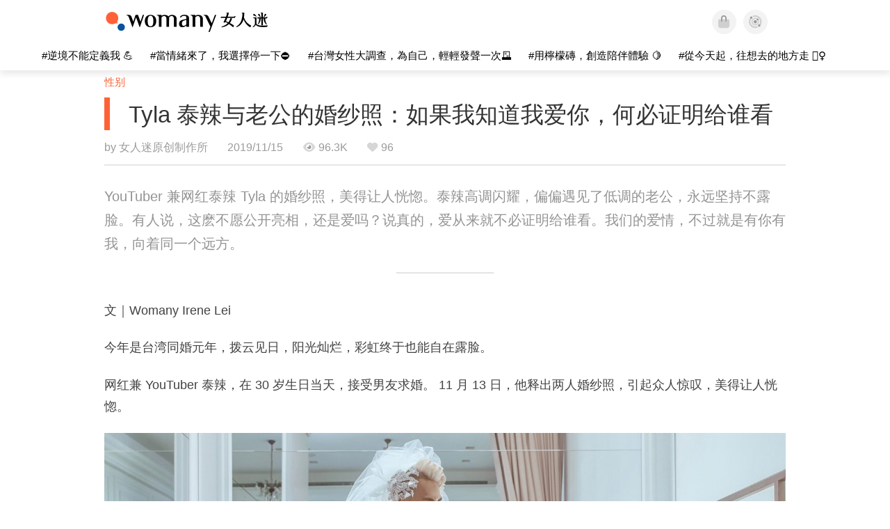

--- FILE ---
content_type: text/html; charset=utf-8
request_url: https://cn.womany.net/read/article/21939?ref=article-bar
body_size: 19330
content:

<!DOCTYPE html>
<html ⚡>
  <head>
    <meta charset="utf-8">
    <title>Tyla 泰辣与老公的婚纱照：如果我知道我爱你，何必证明给谁看｜女人迷 Womany</title>
      <link rel="preload" as="script" href="https://cdn.ampproject.org/v0.js">

<link rel="preconnect"   href="https://knight.womany.net" crossorigin>
<link rel="dns-prefetch" href="https://knight.womany.net">
<link rel="preconnect"   href="https://api.womany.net" crossorigin>
<link rel="dns-prefetch" href="https://api.womany.net">

    <link rel="canonical" href="https://cn.womany.net/read/article/21939">
    <link rel="alternate" hreflang="zh-tw" href="https://womany.net/articles/21939/amp">
    <link rel="icon" sizes="16x16" href="/favicon.ico">
    <link rel="icon" sizes="32x32" href="/favicon32.ico">
    <link rel="icon" sizes="300x300" href="https://knight.womany.net/images/womany_logo_300x300_n.png">
      <link rel="apple-touch-icon"  href="https://womany.net/apple-touch-icon.png">
<link rel="apple-touch-icon"  sizes="120x120" href="https://womany.net/cdn-cgi/image/w=120,h=120,fit=scale-down/https://womany.net/apple-touch-icon.png">
<link rel="apple-touch-icon"  sizes="152x152" href="https://womany.net/cdn-cgi/image/w=152,h=152,fit=scale-down/https://womany.net/apple-touch-icon.png">
<link rel="apple-touch-icon"  sizes="167x167" href="https://womany.net/cdn-cgi/image/w=167,h=167,fit=scale-down/https://womany.net/apple-touch-icon.png">
<link rel="apple-touch-icon"  sizes="180x180" href="https://womany.net/cdn-cgi/image/w=180,h=180,fit=scale-down/https://womany.net/apple-touch-icon.png">

    <meta name="viewport" content="width=device-width,minimum-scale=1,initial-scale=1">
    <meta name="referrer" content="no-referrer-when-downgrade">
    <meta name="amp-google-client-id-api" content="googleanalytics">
    <meta name="description" content="网红 泰辣 Tyla 的婚纱照，美得让人恍惚。泰辣高调闪耀，偏偏遇见了低调的老公，永远坚持不露脸。有人说，这麽不愿公开亮相，还是爱吗？说真的，爱从来就不必证明给谁看。我们的爱情，不过就是有你有我，向着同一个远方。">
    <meta property="og:site_name" content="女人迷 Womany"/>
    <meta property="og:url" content="https://cn.womany.net/read/article/21939"/>
    <meta property="og:title" content="Tyla 泰辣与老公的婚纱照：如果我知道我爱你，何必证明给谁看｜女人迷 Womany"/>
    <meta property="og:description" content="网红 泰辣 Tyla 的婚纱照，美得让人恍惚。泰辣高调闪耀，偏偏遇见了低调的老公，永远坚持不露脸。有人说，这麽不愿公开亮相，还是爱吗？说真的，爱从来就不必证明给谁看。我们的爱情，不过就是有你有我，向着同一个远方。">
    <meta property="og:type" content="article"/>
      <meta property="og:image" name="image" content="http://castle.womany.net/images/articles/21939/womany_78141040_2626927914032190_1251655097570557952_o_1573807989-23465-0171-8593.jpg" />
      <meta property="og:image:secure_url" content="https://castle.womany.net/images/articles/21939/womany_78141040_2626927914032190_1251655097570557952_o_1573807989-23465-0171-8593.jpg" />
      <meta property="og:image:width" content="1200" />
      <meta property="og:image:height" content="630" />
      <meta name="twitter:image" content="https://castle.womany.net/images/articles/21939/womany_78141040_2626927914032190_1251655097570557952_o_1573807989-23465-0171-8593.jpg">
    <meta property="article:section" content="性别" />
    <meta property="article:publisher" content="https://www.facebook.com/womany.net" />
    <meta property="article:published_time" content="2019-11-15T20:00:00+08:00" />
    <meta name="twitter:card" content="summary_large_image">
    <meta name="twitter:site" content="@womanyeditor">
    <meta name="twitter:creator" content="@womanyeditor">
    <meta name="twitter:title" content="Tyla 泰辣与老公的婚纱照：如果我知道我爱你，何必证明给谁看｜女人迷 Womany">
    <meta name="twitter:description" content="网红 泰辣 Tyla 的婚纱照，美得让人恍惚。泰辣高调闪耀，偏偏遇见了低调的老公，永远坚持不露脸。有人说，这麽不愿公开亮相，还是爱吗？说真的，爱从来就不必证明给谁看。我们的爱情，不过就是有你有我，向着同一个远方。">
        <meta name="author" content="女人迷原创制作所">

      <script type="application/ld+json">
    {"@context":"http://schema.org","@type":"NewsArticle","headline":"Tyla 泰辣与老公的婚纱照：如果我知道我爱你，何必证明给谁看","alternativeHeadline":"","name":"Tyla 泰辣与老公的婚纱照：如果我知道我爱你，何必证明给谁看","keywords":["性别","性别力","看见同志","女人迷编辑专文","泰辣"],"url":"https://cn.womany.net/read/article/21939","mainEntityOfPage":"https://cn.womany.net/read/article/21939","datePublished":"2019-11-15T20:00:00+08:00","description":"网红 泰辣 Tyla 的婚纱照，美得让人恍惚。泰辣高调闪耀，偏偏遇见了低调的老公，永远坚持不露脸。有人说，这麽不愿公开亮相，还是爱吗？说真的，爱从来就不必证明给谁看。我们的爱情，不过就是有你有我，向着同一个远方。","image":{"@type":"ImageObject","url":"https://castle.womany.net/images/articles/21939/womany_78141040_2626927914032190_1251655097570557952_o_1573807989-23465-0171-8593.jpg","height":630,"width":1200},"publisher":{"@type":"Organization","name":"女人迷 womany.net","url":"https://womany.net","logo":{"@type":"ImageObject","url":"https://knight.womany.net/images/womany_logo_schema_publisher.png","width":600,"height":60}},"author":[{"@type":"Person","name":"女人迷原创制作所","description":"内容制作所相信好内容可以改变世界，我们坚持多元与独立观点，采取性别角度思考，替世界带来真实与温柔的内容与报导。","url":"https://womany.net/authors/womany","image":{"@type":"ImageObject","url":"https://castle.womany.net/images/users/1/ab04fb932b574afd9ea610d3d201648e.png","height":185,"width":185}}],"editor":[{"@type":"Person","name":"Womany Irene Lei","url":"https://womany.net/authors/irene-68656219511317048"},{"@type":"Person","name":"Womany Audrey Ko ","url":"https://womany.net/authors/runrunaudrey"}]}
  </script>

    
<script type="application/ld+json">
{
  "@context": "http://schema.org",
  "@graph": [
  {
    "@type": "WebSite",
    "name": "女人迷 Womany",
    "url": "https://womany.net",
    "image": "https://knight.womany.net/images/womany_logo_300x300_n.png",
    "potentialAction": {
      "@type": "SearchAction",
      "target": "https://womany.net/search?q={search_term_string}",
      "query-input": "required name=search_term_string"
    }
  },
  {
  "@context": "http://schema.org",
  "@type": "Organization",
  "name": "吾思传媒股份有限公司",
  "alternateName": ["womany.net", "女人迷"],
  "url": "https://womany.net",
  "logo": "https://knight.womany.net/images/womany_logo_300x300_n.png",
  "contactPoint": {
    "@type": "ContactPoint",
    "telephone": "+886-2-2377-5999",
    "email": "客服信箱：sweetservice@womany.net",
    "contactType": "customer service",
    "availableLanguage": "Mandarin"
  },
  "sameAs": [
    "https://feeds.feedburner.com/womany",
    "https://instagram.com/womany",
    "https://page.line.me/?accountId=womanyshoptw",
    "https://t.me/womany_net",
    "https://twitter.com/womany",
    "https://www.facebook.com/womany.net",
    "https://www.linkedin.com/company/womany",
    "https://www.youtube.com/@womanytw",
    "news.google.com/publications/CAAqBwgKMLztgQsw4Y_-Ag"
  ]
}

  ]
}
</script>


  <script type="application/ld+json">
    {
      "@context": "http://schema.org",
      "@type": "BreadcrumbList",
      "itemListElement": [
        {
          "@type": "ListItem",
          "position": 1,
          "item": {
            "@id": "https://womany.net",
            "name": "女人迷 Womany"
          }
        }, {
          "@type": "ListItem",
          "position": 2,
          "item": {
            "@id": "https://womany.net/read",
            "name": "最新文章"
          }
        }
        , {
          "@type": "ListItem",
          "position": 3,
          "item": {
            "@id": "https://womany.net/interests/gender",
            "name": "性别"
          }
        }
      ]
    }
  </script>



    <script async src="https://cdn.ampproject.org/v0.js"></script>

      <script async custom-element="amp-analytics" src="https://cdn.ampproject.org/v0/amp-analytics-0.1.js"></script>
      <script async custom-element="amp-sidebar" src="https://cdn.ampproject.org/v0/amp-sidebar-0.1.js"></script>
      <script async custom-element="amp-form" src="https://cdn.ampproject.org/v0/amp-form-0.1.js"></script>
      <script async custom-element="amp-youtube" src="https://cdn.ampproject.org/v0/amp-youtube-0.1.js"></script>
      <script async custom-element="amp-iframe" src="https://cdn.ampproject.org/v0/amp-iframe-0.1.js"></script>
      <script async custom-element="amp-social-share" src="https://cdn.ampproject.org/v0/amp-social-share-0.1.js"></script>
      <script async custom-element="amp-facebook" src="https://cdn.ampproject.org/v0/amp-facebook-0.1.js"></script>
      <script async custom-element="amp-instagram" src="https://cdn.ampproject.org/v0/amp-instagram-0.1.js"></script>
      <script async custom-element="amp-twitter" src="https://cdn.ampproject.org/v0/amp-twitter-0.1.js"></script>



      <script async custom-element="amp-list" src="https://cdn.ampproject.org/v0/amp-list-0.1.js"></script>
      <script async custom-template="amp-mustache" src="https://cdn.ampproject.org/v0/amp-mustache-0.2.js"></script>
      <script async custom-element="amp-next-page" src="https://cdn.ampproject.org/v0/amp-next-page-1.0.js"></script>
      <script async custom-element="amp-access" src="https://cdn.ampproject.org/v0/amp-access-0.1.js"></script>
        <script async custom-element="amp-geo" src="https://cdn.ampproject.org/v0/amp-geo-0.1.js"></script>

    <link rel="stylesheet" href="https://kit.fontawesome.com/ba15b83715.css" crossorigin="anonymous">


    <style amp-custom>
      *{box-sizing:border-box}body{color:#333;font-family:PingFang TC,Heiti TC,Noto Sans TC,Noto Sans CJK TC,Source Han Sans TC,Verdana,Helvetica,Microsoft JhengHei,sans-serif;font-size:18px}html[lang=zh-cn] body{font-family:PingFang SC,Heiti SC,Noto Sans CJK SC,Noto Sans SC,Source Han Sans SC,Verdana,Helvetica,Microsoft YaHei,sans-serif}@media (-webkit-min-device-pixel-ratio:1.5625) and (max-width:900px),(-webkit-min-device-pixel-ratio:2) and (max-width:900px),(min-resolution:150dpi) and (max-width:900px){body{font-weight:300}}a{color:#666;text-decoration:none}a h1,a h2,a h3,a h4,a h5,a h6{color:#333}h1,h2,h3,h4,h5,h6{font-size:1em;font-weight:700;line-height:1em;margin:0}article.amp .article-actions.bottom:after,article.amp .article-actions .sharetools:after,article.amp .article-author .author:after,article.amp .article-header .interests ul:after,article.amp .article-header:after,article.amp .article-main .article-meta .tags ul:after{content:"";display:table;clear:both}#w-header .hamburger,#w-sidebar .hamburger{color:#888;cursor:pointer;font-size:30px;line-height:51px;padding:0 11px 9px}#w-header .hamburger:focus,#w-sidebar .hamburger:focus{outline:none}#w-header .hamburger:active,#w-sidebar .hamburger:active{opacity:1}@media (hover:hover){#w-header .hamburger:hover,#w-sidebar .hamburger:hover{opacity:.7}}#w-header .hamburger{float:left}#w-sidebar .hamburger{height:60px}#w-sidebar{font-size:14px;margin:0;background:#f3f3f3;box-shadow:0 0 6px rgba(0,0,0,.2)}#w-sidebar ul{display:block;padding:0;margin:0}#w-sidebar li{list-style:none}#w-sidebar li a{cursor:pointer;text-decoration:none;color:#424242;font-size:1.2em;font-weight:300;padding:12px 10px 12px 25px;display:block;line-height:1em;width:205px}@media (hover:hover){#w-sidebar li a:hover{background:#fff}}#w-sidebar li.spacer{background:transparent;padding:20px 2em 3px 1.8em;font-weight:300;color:#787878;line-height:normal}#w-sidebar li.new-feature a:last-child:after{display:inline-block;font:normal normal normal 14px/1 Font Awesome\ 6 Pro;font-size:inherit;text-rendering:auto;-webkit-font-smoothing:antialiased;-moz-osx-font-smoothing:grayscale;content:"\f111";color:#00a7e3;font-size:12px;transform:scale(.65);position:absolute;left:6px;line-height:21px;opacity:.5;font-weight:900}#w-sidebar li.m-interests{position:relative;display:flex;flex-direction:row;justify-content:flex-start;align-items:center}#w-sidebar li.m-interests input{display:none}@media (hover:hover){#w-sidebar li.m-interests:hover,#w-sidebar li.m-interests a:hover+label#open-submenu:after,#w-sidebar li.m-interests a:hover+label#open-submenu:before{background-color:#fff}#w-sidebar li.m-interests label#close-submenu:hover,#w-sidebar li.m-interests label#open-submenu:hover{cursor:pointer}#w-sidebar li.m-interests label#close-submenu:hover:after,#w-sidebar li.m-interests label#close-submenu:hover:before,#w-sidebar li.m-interests label#open-submenu:hover:after,#w-sidebar li.m-interests label#open-submenu:hover:before{background-color:#fff}}#w-sidebar li.m-interests label{position:relative}#w-sidebar li.m-interests label:after,#w-sidebar li.m-interests label:before{content:"";display:block;width:100%;height:100%;position:absolute}#w-sidebar li.m-interests label:before{top:0}#w-sidebar li.m-interests label:after{width:8px;height:8px;border-top:2px solid rgba(0,0,0,.3);border-right:2px solid rgba(0,0,0,.3)}#w-sidebar li.m-interests label#open-submenu{width:50px;height:40px}#w-sidebar li.m-interests label#open-submenu:before{width:50px;height:40px;right:0}#w-sidebar li.m-interests label#open-submenu:after{transform:translate(-50%,-50%) rotate(45deg);top:50%;right:40%;z-index:2}#w-sidebar li.m-interests label#open-submenu input[type=radio]+.submenu{position:fixed;top:0;left:0;height:200%;background-color:#f3f3f3;transform:translateX(100%);transition:translate,ease,.3s;z-index:3}#w-sidebar li.m-interests label#open-submenu input[type=radio]:checked+.submenu{transform:translateX(0)}#w-sidebar li.m-interests label#close-submenu{display:block;height:70px;font-size:1.2em;font-weight:400;padding:0 0 0 41px;color:rgba(0,0,0,.3)}#w-sidebar li.m-interests label#close-submenu p{margin-bottom:0;position:absolute;bottom:11px;height:24px;line-height:24px}#w-sidebar li.m-interests label#close-submenu:before{top:0;left:0;z-index:-1}#w-sidebar li.m-interests label#close-submenu:after{transform:translateY(-50%) rotate(225deg);bottom:13px;left:22px}#w-sidebar li.m-interests a[title=关注兴趣]{width:75%}#w-top-shortcut,#w-top-shortcut *{box-sizing:border-box}#w-top-shortcut{box-shadow:0 6px 8px 0 rgba(0,0,0,.08);background-color:#fff;width:100%;height:42px;font-size:0;padding-left:48px;white-space:nowrap;position:fixed;top:60px;margin-top:-1px;z-index:999}#w-top-shortcut::-webkit-scrollbar{display:none}#w-top-shortcut>div{overflow-x:auto;-ms-scroll-snap-type:x proximity;scroll-snap-type:x proximity;-webkit-overflow-scrolling:touch}#w-top-shortcut>div>div{display:inline-block;height:42px;padding:0 12px;font-size:15px;scroll-snap-align:start}#w-top-shortcut>div>div:first-child{margin-left:48px}#w-top-shortcut>div>div>a{line-height:42px;color:#000;text-decoration:none}@media (hover:hover){.s-lianhonghong #w-top-shortcut>div>div>a:hover,.s-womany #w-top-shortcut>div>div>a:hover{color:#ff6136}.s-gender #w-top-shortcut>div>div>a:hover{color:#a58c78}.s-family #w-top-shortcut>div>div>a:hover{color:#f5aca4}}#w-top-shortcut>div>div>a:active{background-color:rgba(240,140,0,.11)}#w-top-shortcut>div>div>a.active,#w-top-shortcut>div>div>a:active{font-weight:600}.s-lianhonghong #w-top-shortcut>div>div>a.active,.s-lianhonghong #w-top-shortcut>div>div>a:active,.s-womany #w-top-shortcut>div>div>a.active,.s-womany #w-top-shortcut>div>div>a:active{color:#ff6136;border-bottom:2px solid #ff6136}.s-gender #w-top-shortcut>div>div>a.active,.s-gender #w-top-shortcut>div>div>a:active{color:#a58c78;border-bottom:2px solid #a58c78}.s-family #w-top-shortcut>div>div>a.active,.s-family #w-top-shortcut>div>div>a:active{color:#f5aca4;border-bottom:2px solid #f5aca4}@media (max-width:1279px){#w-top-shortcut>div>a:first-child{margin-left:0}}@media (prefers-color-scheme:dark){#w-top-shortcut{background-color:#1d1d1d}#w-top-shortcut>div>div>a{color:#888}}@media (prefers-color-scheme:dark) and (hover:hover){#w-top-shortcut>div>div>a:hover{color:#ff6136}}@media (prefers-color-scheme:dark){#w-top-shortcut>div>div>a.active,#w-top-shortcut>div>div>a:active{color:#ff6136}}#w-top-shortcut-holder{margin-top:42px}@media (prefers-color-scheme:dark){body{background-color:#1c1c1c}body article.amp{letter-spacing:.02em}body article.amp amp-img{opacity:.6;transition:opacity .5s}}@media (prefers-color-scheme:dark) and (hover:hover){body article.amp amp-img:hover{opacity:1}}@media (prefers-color-scheme:dark){body article.amp .article-header{border-color:#5b5b5b}body article.amp .article-header .interests ul li a{color:#ff6136}}@media (prefers-color-scheme:dark) and (hover:hover){body article.amp .article-header .interests ul li a:hover{color:#ff6136}}@media (prefers-color-scheme:dark){body article.amp .article-title{border-color:#ff6136}}@media (prefers-color-scheme:dark) and (hover:hover){body article.amp .article-title:hover h1{color:#bdbdbd}}@media (prefers-color-scheme:dark){body article.amp .article-title h1,body article.amp .article-title h2{color:#d4d4d4}body article.amp .article-actions{color:#666}body article.amp .article-actions a{color:grey}}@media (prefers-color-scheme:dark) and (hover:hover){body article.amp .article-actions a:hover{color:#ff6136}}@media (prefers-color-scheme:dark){body article.amp .article-actions a:active,body article.amp .article-actions a:visited{color:#666}body article.amp .article-actions.bottom{border-color:#5b5b5b;opacity:.6;transition:opacity .5s}}@media (prefers-color-scheme:dark) and (hover:hover){body article.amp .article-actions.bottom:hover{opacity:1}}@media (prefers-color-scheme:dark){body article.amp .article-main{color:#999}body article.amp .article-main h2,body article.amp .article-main h3,body article.amp .article-main h4,body article.amp .article-main h5,body article.amp .article-main h6{color:#999;font-weight:400}body article.amp .article-main .article-body a,body article.amp .article-main .article-body a:active,body article.amp .article-main .article-body a:visited{color:#999}body article.amp .article-main .article-body .prologue:after,body article.amp .article-main .article-body hr{border-color:#5b5b5b}body article.amp .article-main .article-body .nextpage:after{border-bottom:1.5px solid #5b5b5b}body article.amp .article-main .article-body blockquote{background-color:#262626;border-color:#333;color:#d9d9d9}body article.amp .article-main .article-body blockquote.golden{padding:.5em}body article.amp .article-main .article-body blockquote.golden p{color:#ff6136}body article.amp .article-main .article-body .further a{background-image:linear-gradient(180deg,transparent 60%,rgba(255,209,197,.35) 0)}}@media (prefers-color-scheme:dark) and (hover:hover){body article.amp .article-main .article-body .further a:hover{background-image:linear-gradient(180deg,transparent 60%,rgba(255,97,54,.35) 0)}}@media (prefers-color-scheme:dark){body article.amp .article-main .article-body .further a:visited{background-image:linear-gradient(180deg,transparent 60%,rgba(255,97,54,.35) 0)}body article.amp .article-main .article-meta .nextpage:after{border-bottom:1.5px solid #5b5b5b}body article.amp .article-main .article-meta .editor-info p a{color:#999}body article.amp .article-main .article-meta .related-records .related-block{border-color:#5b5b5b}body article.amp .article-main .article-meta .related-records .related-block h2{color:#999}body article.amp .article-main .article-meta .related-articles-structure{border-color:#5b5b5b}body article.amp .article-main .article-meta .related-articles-structure .preface,body article.amp .article-main .article-meta .related-articles-structure a{color:#999}body article.amp .article-main .article-meta .related-articles-structure a{background-image:linear-gradient(180deg,transparent 60%,#ffd1c5 0)}}@media (prefers-color-scheme:dark) and (hover:hover){body article.amp .article-main .article-meta .related-articles-structure a:hover{background-image:linear-gradient(180deg,transparent 60%,#ff6136 0)}}@media (prefers-color-scheme:dark){body article.amp .article-main .article-meta .related-articles-structure a:visited{background-image:linear-gradient(180deg,transparent 60%,#ff6136 0)}body article.amp .article-main .article-meta .tags a{background-color:transparent}}@media (prefers-color-scheme:dark) and (hover:hover){body article.amp .article-main .article-meta .tags a:hover,body article.amp .article-main .article-meta .tags a:visited:hover{background-color:rgba(240,140,0,.15)}}@media (prefers-color-scheme:dark){body article.amp .article-main .article-meta .tags a:active{background-color:rgba(240,140,0,.25)}body article.amp .article-main .article-meta .embedded-block a{color:#999}}@media (prefers-color-scheme:dark) and (hover:hover){body article.amp .article-main .article-meta .related-articles-structure .article-block:hover h2{color:#ddd}}@media (prefers-color-scheme:dark){body article.amp .article-main .article-author{border-color:#5b5b5b;opacity:.6;transition:opacity .5s}}@media (prefers-color-scheme:dark) and (hover:hover){body article.amp .article-main .article-author:hover{opacity:1}}@media (prefers-color-scheme:dark){body article.amp .article-main .article-author .author-icon{border-color:#5b5b5b}body article.amp .article-main .article-author .author{color:#999;font-weight:300}body article.amp .article-main .article-author .author h3{color:#999}}@media (prefers-color-scheme:dark) and (hover:hover){body article.amp .article-main .article-author .author:hover{background-color:#262626}}@media (prefers-color-scheme:dark){body article.amp .article-main .ads{opacity:.6;transition:opacity .5s}}@media (prefers-color-scheme:dark) and (hover:hover){body article.amp .article-main .ads:hover{opacity:1}}@media (prefers-color-scheme:dark){.article-survey{opacity:.6;transition:opacity .5s}}@media (prefers-color-scheme:dark) and (hover:hover){.article-survey:hover{opacity:1}}@media (prefers-color-scheme:dark){#w-sidebar{background:linear-gradient(#404040,#383838)}#w-sidebar li a{color:#bfbfbf}}@media (prefers-color-scheme:dark) and (hover:hover){#w-sidebar li a:hover{background-color:#333}}@media (prefers-color-scheme:dark){#w-sidebar li.spacer{color:#888;background-color:rgba(0,0,0,.05)}}@media (prefers-color-scheme:dark) and (hover:hover){#w-sidebar li.m-interests:hover,#w-sidebar li.m-interests a:hover+label#open-submenu:after,#w-sidebar li.m-interests a:hover+label#open-submenu:before,#w-sidebar li.m-interests label#close-submenu:hover:after,#w-sidebar li.m-interests label#close-submenu:hover:before,#w-sidebar li.m-interests label#open-submenu:hover:after,#w-sidebar li.m-interests label#open-submenu:hover:before{background-color:#333}}@media (prefers-color-scheme:dark){#w-sidebar li.m-interests label:after{border-color:#bfbfbf}#w-sidebar li.m-interests label#open-submenu input[type=radio]+.submenu{background:linear-gradient(#404040,#383838)}#w-sidebar li.m-interests label#close-submenu p{color:#bfbfbf}}body{line-height:1.75em}.next-page-wrapper{margin:0 auto;max-width:980px}article.amp{margin:1.5em auto;max-width:980px}article.amp h1,article.amp h2,article.amp h3,article.amp h4,article.amp h5,article.amp h6{font-weight:500}article.amp h1{font-size:2em}article.amp h2,article.amp h3{font-size:1.33em}article.amp h4{font-size:1.1em}article.amp h5,article.amp h6{font-size:.88em}article.amp ::-moz-selection,article.amp ::selection{background:#faebd7}article.amp a{color:#f26649;text-decoration:none}@media (hover:hover){article.amp a:hover{color:#f69679;text-decoration:underline}}article.amp a:active{color:#f26649;text-decoration:underline;color:#000}article.amp a:visited{color:#f69679}article.amp .article-header{border-bottom:1.5px solid #e6e6e6;margin-bottom:1.5em;padding-bottom:.5em}article.amp .article-header .sponsor{float:right;font-size:.85em;color:#afafaf}article.amp .article-header .interests{font-size:.85em;font-weight:400}article.amp .article-header .interests ul{padding:0;margin:0 0 .45em}article.amp .article-header .interests ul li{display:inline-block;float:left}article.amp .article-header .interests ul li a{padding:.1em .5em}article.amp .article-header .interests ul li:first-child a{margin-left:-.5em}article.amp .article-header .interests ul li a{color:#ff6136}@media (hover:hover){article.amp .article-header .interests ul li a:hover{color:#ff7550}}article.amp .article-header .interests ul li a:active{color:#ff6136}article.amp .article-title{display:block;border-left:8px solid #ff6136;margin:.33em 0 .5em;padding-left:1.5em}@media (hover:hover){article.amp .article-title:hover{text-decoration:none}article.amp .article-title:hover h1{color:#000}}article.amp .article-title h1{color:#333;font-size:1.85em;font-weight:400;line-height:1.33em;padding-top:.1em}article.amp .article-title h2{color:#333;font-size:1.5em;font-weight:400;line-height:1.2em;padding-bottom:.2em}@media (max-width:767px){article.amp .article-title h1{font-size:1.55em}article.amp .article-title h2{font-size:1.45em}}article.amp .article-actions{color:#9b9b9b;font-size:.7em;font-weight:400}@media (min-width:768px){article.amp .article-actions{font-size:.9em;font-weight:500}}article.amp .article-actions a{color:#9b9b9b}@media (hover:hover){article.amp .article-actions a:hover{color:#8e8e8e}}article.amp .article-actions a:active{color:#757575}article.amp .article-actions>*{display:inline-block}article.amp .article-actions .article-favorite{font-weight:400}@media (max-width:767px){article.amp .article-actions.bottom .article-favorite{font-size:1.33em}}article.amp .article-actions .sharetools{display:block;float:right;max-width:400px;width:100%;line-height:1.75em;transform-origin:center right;transform:scale(.85)}article.amp .article-actions .sharetools amp-social-share{min-width:40px;min-height:40px;position:relative;float:left;border-radius:50%;background-size:80%;margin:5px}article.amp .article-actions .sharetools amp-social-share:before{line-height:35px;position:absolute}article.amp .article-actions .sharetools amp-social-share[type=plurk]:before{background-color:#fff;width:25px;height:25px;line-height:25px;-webkit-clip-path:circle(17px);clip-path:circle(17px)}article.amp .article-actions .sharetools amp-social-share[type=email]{background-image:none}article.amp .article-actions .sharetools amp-social-share[type=print]{padding-left:2px}@media (max-width:767px){article.amp .article-actions .sharetools{height:auto;transform-origin:center left;max-width:none;float:none;width:118%;text-align:center}article.amp .article-actions .sharetools amp-social-share{float:none;margin:0 2px}}article.amp .article-actions .sharetools amp-social-share[type=plurk]{background-color:#cf682f;color:#cf682f}article.amp .article-actions .sharetools amp-social-share[type=telegram]{background-color:#08c;color:#fff}article.amp .article-actions .sharetools amp-social-share[type=email],article.amp .article-actions .sharetools amp-social-share[type=print]{background-color:#939588;color:#fff}article.amp .article-actions .sharetools amp-social-share[type=plurk]:before{font-size:36px;top:8px;left:5px}article.amp .article-actions .sharetools amp-social-share[type=telegram]:before{font-size:22px;top:3px;left:10px}article.amp .article-actions .sharetools amp-social-share[type=email]:before{font-size:22px;top:3px;left:9.5px}article.amp .article-actions .sharetools amp-social-share[type=print]:before{font-size:19.8px;top:2px;left:11px}article.amp .article-actions .sharetools amp-social-share[type=twitter]{background-size:20px}article.amp .article-actions.top .meta-span{margin-right:1.5em}article.amp .article-actions.top .meta-span .fad{font-size:.95em;margin-right:.33em}article.amp .article-actions.top .last-updated-on{display:block}@media (max-width:767px){article.amp .article-actions.top{margin-right:-20px;line-height:2em;font-size:.75em}article.amp .article-actions.top .author-name{display:block}article.amp .article-actions.top .article-favorites{display:none}}article.amp .article-actions.bottom{margin-bottom:1.25rem;padding:2px .5em;text-align:center;line-height:3.3em}article.amp .article-actions.bottom .article-favorite{float:left}@media (max-width:767px){article.amp .article-actions.bottom{border-bottom:none}article.amp .article-actions.bottom .article-favorite{float:none}}article.amp .article-main{color:#424242}article.amp .article-main h2,article.amp .article-main h3,article.amp .article-main h4,article.amp .article-main h5,article.amp .article-main h6{color:#333;font-weight:500;margin-bottom:1.25rem;line-height:1.5em}article.amp .article-main p{margin:0 0 1.25em;line-height:1.75em;word-break:break-word}article.amp .article-main ol,article.amp .article-main ul{margin:0 0 1.25em;padding:0}article.amp .article-main ol li,article.amp .article-main ul li{line-height:1.75em;margin:0 0 .3125em 2.5em}article.amp .article-main .article-body{margin-bottom:1.25em}article.amp .article-main .article-body a{color:#424242;text-decoration:none;border-bottom:1px solid #ffd1c5}@media (hover:hover){article.amp .article-main .article-body a:hover{border-bottom:2px solid #ff6136}}article.amp .article-main .article-body a:active{color:#000;font-weight:400}article.amp .article-main .article-body h2:before,article.amp .article-main .article-body h3:before{content:"";display:block;position:relative;width:0;height:127px;margin-top:-127px}article.amp .article-main .article-body .prologue{margin-bottom:1.875em;color:#949494;font-size:1.1em;font-weight:400}article.amp .article-main .article-body .prologue a{color:#949494}article.amp .article-main .article-body .prologue:after{border:1px solid #e5e3e3;content:"";height:0;display:block;width:7em;margin:1.25em auto}article.amp .article-main .article-body .prologue .further,article.amp .article-main .article-body .table-of-contents h2{display:none}article.amp .article-main .article-body .table-of-contents ol{margin-bottom:0;font-size:.95em}article.amp .article-main .article-body .table-of-contents ul{margin:.25em 0 .5em}article.amp .article-main .article-body .table-of-contents .toclevel-1{margin-bottom:.25em}article.amp .article-main .article-body .table-of-contents .tocnumber{display:none}article.amp .article-main .article-body .table-of-contents:after{content:"";border-bottom:1px solid #e5e3e3;width:11em;margin:3em auto;display:block}article.amp .article-main .article-body hr{margin-bottom:1.25em;border:0;height:0}article.amp .article-main .article-body .nextpage:after{content:"";border-bottom:1px solid #e5e3e3;width:11em;margin:3em auto;display:block}article.amp .article-main .article-body blockquote{background-color:#f6f6f6;border-left:.4em solid #e5e5e5;color:#333;margin:0 0 1.25em;padding:.8em 1.1em}article.amp .article-main .article-body blockquote p{margin:0}article.amp .article-main .article-body blockquote>p:last-child{margin-bottom:0}article.amp .article-main .article-body blockquote.golden{margin:1.5em auto 1.25em;padding:0;max-width:22em;background-color:inherit;border:none;font-size:1.33em;text-align:justify}article.amp .article-main .article-body blockquote.golden p{color:#ff6136;margin:0;line-height:1.5em}article.amp .article-main .article-body blockquote.golden cite{display:block;text-align:right;color:#9b9b9b;font-size:.75em;font-style:normal}article.amp .article-main .article-body blockquote.golden cite:before{content:"—";margin-right:.2em}article.amp .article-main .article-body p.with_fbpost,article.amp .article-main .article-body p.with_flickr,article.amp .article-main .article-body p.with_img{text-align:center}article.amp .article-main .article-body amp-iframe.firstory,article.amp .article-main .article-body amp-iframe.spotify{max-width:500px;margin:0 auto}article.amp .article-main .article-body amp-iframe.hopenglish{height:calc(56vw + 150px);max-height:698.8px}article.amp .article-main .article-body amp-instagram{max-width:500px;margin:0 auto;border-radius:3px;border:1px solid #dbdbdb}article.amp .article-main .article-body amp-iframe.embedvideo,article.amp .article-main .article-body amp-iframe.hopenglish,article.amp .article-main .article-body amp-youtube,article.amp .article-main .article-body article.genderpedia,article.amp .article-main .article-body div.with_twitter{margin-bottom:1.25rem}article.amp .article-main .article-body .further{display:block;padding:0 0 7px}article.amp .article-main .article-body .further .qualifier{display:block;font-size:15px;margin-bottom:-7px}article.amp .article-main .article-body .further a,article.amp .article-main .article-body .further a:visited{border-bottom:none}@media (hover:hover){article.amp .article-main .article-body .further a:hover{border-bottom:none}}article.amp .article-main .article-body .further a{background-image:linear-gradient(180deg,transparent 60%,#ffd1c5 0)}@media (hover:hover){article.amp .article-main .article-body .further a:hover{background-image:linear-gradient(180deg,transparent 60%,#ff6136 0)}}article.amp .article-main .article-body .further a:visited{background-image:linear-gradient(180deg,transparent 60%,#ff6136 0)}article.amp .article-main .article-body article.genderpedia{font-size:15px;padding-bottom:11.25px;background-color:#fff7f0;color:#424242}article.amp .article-main .article-body article.genderpedia .pedia-title{display:block;padding:.3em 11.25px;background-color:#a58c78;color:#fff;font-weight:300}article.amp .article-main .article-body article.genderpedia h4{display:inline-block;font-size:1.2em;margin:11.25px 0 .3em 11.25px}article.amp .article-main .article-body article.genderpedia h5{display:inline-block;font-size:1em;margin:0 0 0 .25em}article.amp .article-main .article-body article.genderpedia footer,article.amp .article-main .article-body article.genderpedia p{margin:.3em 11.25px 0}article.amp .article-main .article-body article.genderpedia footer cite{font-style:normal}@media (prefers-color-scheme:dark){article.amp .article-main .article-body article.genderpedia{background-color:#262626;color:#999}article.amp .article-main .article-body article.genderpedia .pedia-title{background-color:#7f6a5a}}article.amp .article-main .article-meta{font-size:.95em;margin-bottom:1.25rem}article.amp .article-main .article-meta .nextpage:after{content:"";border-bottom:1px solid #e5e3e3;width:11em;margin:3em auto;display:block}article.amp .article-main .article-meta .embedded-block{margin-bottom:2em}article.amp .article-main .article-meta .embedded-block a{color:#424242;text-decoration:none;border-bottom:1px solid #ffd1c5}@media (hover:hover){article.amp .article-main .article-meta .embedded-block a:hover{border-bottom:2px solid #ff6136}}article.amp .article-main .article-meta .embedded-block a:active{color:#000;font-weight:400}article.amp .article-main .article-meta .embedded-block article.genderpedia{font-size:15px;padding-bottom:11.25px;background-color:#fff7f0;color:#424242}article.amp .article-main .article-meta .embedded-block article.genderpedia .pedia-title{display:block;padding:.3em 11.25px;background-color:#a58c78;color:#fff;font-weight:300}article.amp .article-main .article-meta .embedded-block article.genderpedia h4{display:inline-block;font-size:1.2em;margin:11.25px 0 .3em 11.25px}article.amp .article-main .article-meta .embedded-block article.genderpedia h5{display:inline-block;font-size:1em;margin:0 0 0 .25em}article.amp .article-main .article-meta .embedded-block article.genderpedia footer,article.amp .article-main .article-meta .embedded-block article.genderpedia p{margin:.3em 11.25px 0}article.amp .article-main .article-meta .embedded-block article.genderpedia footer cite{font-style:normal}@media (prefers-color-scheme:dark){article.amp .article-main .article-meta .embedded-block article.genderpedia{background-color:#262626;color:#999}article.amp .article-main .article-meta .embedded-block article.genderpedia .pedia-title{background-color:#7f6a5a}}article.amp .article-main .article-meta .embedded-block article.genderpedia{margin-bottom:1.25rem}article.amp .article-main .article-meta .tags{font-size:.88em;margin-bottom:1.25rem}article.amp .article-main .article-meta .tags ul{padding:0;margin:0}article.amp .article-main .article-meta .tags ul li{display:block;float:left;line-height:1.5em;margin:.3em .6em .4em 0;font-weight:400}article.amp .article-main .article-meta .tags ul li a{padding:.1em .75em}article.amp .article-main .article-meta .tags ul li:first-child a{margin-left:0}article.amp .article-main .article-meta .tags a{color:#ff6136;border:1px solid #ff6136}@media (hover:hover){article.amp .article-main .article-meta .tags a:hover{background-color:#f6f6f6;text-decoration:none}}article.amp .article-main .article-meta .tags a:active{background-color:#dadada;color:#ff4d1d}article.amp .article-main .article-meta .tags a:before{content:"#"}article.amp .article-main .article-meta .editor-info{margin-bottom:1.25rem}article.amp .article-main .article-meta .editor-info p{margin-bottom:0}article.amp .article-main .article-meta .editor-info p a{color:#424242;text-decoration:none;border-bottom:1px solid #ffd1c5}@media (hover:hover){article.amp .article-main .article-meta .editor-info p a:hover{border-bottom:2px solid #ff6136}}article.amp .article-main .article-meta .editor-info p a:active{color:#000;font-weight:400}article.amp .article-main .article-meta .disclaimer{margin-bottom:1.25rem}article.amp .article-main .article-meta .disclaimer p{color:#adadad;margin-bottom:0}article.amp .article-main .article-meta .disclaimer p a{color:#424242;text-decoration:none;border-bottom:1px solid #ffd1c5;color:#adadad}@media (hover:hover){article.amp .article-main .article-meta .disclaimer p a:hover{border-bottom:2px solid #ff6136}}article.amp .article-main .article-meta .disclaimer p a:active{color:#000;font-weight:400}article.amp .article-main .article-meta .related-records{display:block}article.amp .article-main .article-meta .related-records .related-block{display:block;margin-bottom:1.25rem;border:1px solid #d8d8d8;font-size:1.1em;text-decoration:none}@media (hover:hover){article.amp .article-main .article-meta .related-records .related-block{margin-left:8px}article.amp .article-main .article-meta .related-records .related-block:hover{text-decoration:none;box-shadow:0 2px 8px hsla(0,0%,72.5%,.5)}}article.amp .article-main .article-meta .related-records .related-block:focus{box-shadow:0 0 6px rgba(0,0,0,.33)}article.amp .article-main .article-meta .related-records .related-block h2{font-size:.95em;font-weight:400;line-height:1.5em;margin:0;overflow:hidden;padding:.5em 0 .5em 1em;color:#666}article.amp .article-main .article-meta .related-records .related-block[data-type=Tag]{display:inline-block;padding-right:1em}article.amp .article-main .article-meta .related-records .related-block[data-type=Tag] h2:before{content:"#"}article.amp .article-main .article-meta .related-records .related-block[data-type=Tag].has-feature-image{padding-right:0;width:100%}article.amp .article-main .article-meta .related-records .related-block amp-img,article.amp .article-main .article-meta .related-records .related-block img{display:block}article.amp .article-main .article-meta .end_ad{margin-bottom:1.25rem}article.amp .article-main .article-meta .end_ad_link{width:100%;display:block}article.amp .article-main .article-meta .related-articles-structure{margin-bottom:1.3rem}article.amp .article-main .article-meta .related-articles-structure ul{list-style-type:none}article.amp .article-main .article-meta .related-articles-structure ul li{margin:0}article.amp .article-main .article-meta .related-articles-structure .preface{display:block;font-size:15px;margin-bottom:-3px}article.amp .article-main .article-meta .related-articles-structure a{color:#424242;border-bottom:none;text-decoration:none;background-image:linear-gradient(180deg,transparent 60%,#ffd1c5 0)}@media (hover:hover){article.amp .article-main .article-meta .related-articles-structure a:hover{background-image:linear-gradient(180deg,transparent 60%,#ff6136 0)}}article.amp .article-main .article-meta .related-articles-structure a:visited{background-image:linear-gradient(180deg,transparent 60%,#ff6136 0)}article.amp .article-author{overflow:hidden;margin:0 auto 1.25rem;border-bottom:1px solid #e5e3e3;border-top:1px solid #e5e3e3}article.amp .article-author .author{color:#666;display:block;font-size:.85em;padding:20px;position:relative}article.amp .article-author .author .author-icon{border:1px solid #e5e3e3;border-radius:50%;float:left;height:100px;margin:0;max-width:none;width:100px}@media (hover:hover){article.amp .article-author .author:hover{text-decoration:none;background-color:#f6f6f6}article.amp .article-author .author:hover .author-icon{box-shadow:0 0 6px rgba(0,0,0,.25)}}article.amp .article-author .author .desc,article.amp .article-author .author .type,article.amp .article-author .author h3{display:block;margin:0 0 0 120px;line-height:1em}article.amp .article-author .author .type{color:#9b9b9b;font-size:.9em;margin-top:.5em}article.amp .article-author .author h3{font-size:1.4em;font-weight:400;line-height:1.8em;color:#333}article.amp .article-author .author .desc{line-height:1.5em}@media (max-width:767px){article.amp .article-author .author{padding-top:13.33333px;padding-bottom:13.33333px}article.amp .article-author .author .author-icon{max-height:60px;max-width:60px}article.amp .article-author .author .type,article.amp .article-author .author h3{margin-left:75px}article.amp .article-author .author .type{margin-top:.6em}article.amp .article-author .author h3{line-height:1.5em}article.amp .article-author .author .desc{display:none}}@media (max-width:1020px){article.amp{max-width:none}article.amp .article-header .article-actions,article.amp .article-header .interests{padding-left:calc(8px + 1.76471em)}article.amp .article-main{max-width:980px;margin:0 20px}article.amp .article-main .article-body{text-overflow:ellipsis}article.amp .article-main .article-body h3{font-size:1.1em}article.amp .article-main .article-body amp-facebook[data-embed-as=video],article.amp .article-main .article-body amp-iframe.embedvideo,article.amp .article-main .article-body amp-iframe.hopenglish,article.amp .article-main .article-body amp-youtube,article.amp .article-main .article-body blockquote,article.amp .article-main .article-body p.with_img{margin-left:-20px;margin-right:-20px}}@media (max-width:1020px) and (max-width:500px){article.amp .article-main .article-body amp-iframe.firstory,article.amp .article-main .article-body amp-iframe.spotify{margin-left:-20px;margin-right:-20px}}@media (max-width:1020px){article.amp .article-main .article-body blockquote{padding-left:.7em}article.amp .article-main .article-body blockquote.golden{text-align:left}}@media (max-width:1020px) and (max-width:767px){article.amp .article-main .article-body blockquote.golden{padding:0 1em 0 .5em}}@media (max-width:980px){article.amp .article-header{margin-left:28px;margin-right:20px}article.amp .article-header .article-actions,article.amp .article-header .interests{padding-left:.1em}article.amp .article-title{margin-left:-28px;padding-left:20px}}.translator{max-width:980px}.translator.top{margin:.5em auto;color:#999;font-size:.9em;font-style:italic;border-bottom:1px solid #ddd;padding:0 .75em .5em;line-height:1.5em}.translator.top a{color:#999}.translator.bottom{margin:1em auto;font-size:1em;background-color:#ffffbe;line-height:1.5em;padding:.5em;display:block;text-align:center;color:#333}.translator.bottom a{color:#333;font-size:.85em;border:1px solid #999;text-decoration:none;padding-left:.1em;vertical-align:middle;display:inline-block;line-height:2.5em;border-radius:50%;height:2.5em;width:2.5em;overflow:hidden}@media (hover:hover){.translator.bottom a:hover{box-shadow:0 0 5px rgba(0,0,0,.4)}}.translator.bottom p{margin:0 0 .5em}.dailycal{height:215px}@media (max-width:768px){.dailycal{height:339px}}@media (max-width:413px){.dailycal{height:346px}}.dailycal-wrap{background-color:#fff;display:block;position:relative;max-width:980px;margin:15px auto 0}@media (max-width:980px){.dailycal-wrap{margin-left:1em;margin-right:1em}}@media (prefers-color-scheme:dark){.dailycal-wrap{background-color:#1c1c1c}}.dailycal-wrap .daily-cal{display:flex;height:200px;background-color:#f3f3f3}.dailycal-wrap .daily-cal .cal{flex:1 0 265px;display:grid;grid-template:"a b" 20px "a c" 20px "d d" auto/50px 1fr;padding:15px 40px;margin:5px;font-size:14px;background-color:#fff;line-height:normal}.dailycal-wrap .daily-cal .cal .day{grid-area:a;font-size:30px;font-weight:700;letter-spacing:.02em;color:#333}.dailycal-wrap .daily-cal .cal .yrmt{grid-area:b;font-size:12px}.dailycal-wrap .daily-cal .cal .weekday,.dailycal-wrap .daily-cal .cal .yrmt{font-weight:500;letter-spacing:.02em;color:#333}.dailycal-wrap .daily-cal .cal .weekday{grid-area:c}.dailycal-wrap .daily-cal .cal .goodto{grid-area:d;font-weight:700;letter-spacing:.02em;color:#0854a6;margin-top:5px;font-size:36px}.dailycal-wrap .daily-cal .cal .goodto.long{font-size:30px}.dailycal-wrap .daily-cal .practice{display:flex;flex-flow:column;width:100%;height:100%;font-size:14px;color:#333;padding:15px 15px 15px 25px;line-height:1.4em}.dailycal-wrap .daily-cal .practice .ttl{font-size:1.15em;font-weight:500;margin-bottom:.5em}.dailycal-wrap .daily-cal .practice .ctnt{font-weight:300;letter-spacing:.02em;color:#333;margin:0 3em 0 0;min-height:4.2em}.dailycal-wrap .daily-cal .practice .addition{flex-grow:1;display:grid;align-items:end;grid-template:"a" 22px "b" auto}.dailycal-wrap .daily-cal .practice .addition.withimg{grid-template:"a c" 22px "b c" auto/auto 135px}.dailycal-wrap .daily-cal .practice .addition .divider{grid-area:a}.dailycal-wrap .daily-cal .practice .addition .readmore{grid-area:b}.dailycal-wrap .daily-cal .practice .addition .img-container{grid-area:c}.dailycal-wrap .daily-cal .practice .addition .divider{width:100%;height:11px;background-image:url(https://castle.womany.net/images/content/pictures/126645/71b868a0e7fa3e27f8b395574314afa7.png);background-size:auto 100%;margin-bottom:5px}.dailycal-wrap .daily-cal .practice .addition.withimg .divider{margin-bottom:0}.dailycal-wrap .daily-cal .practice .addition .readmore{color:#333;font-size:.86em;font-weight:400;letter-spacing:.02em}.dailycal-wrap .daily-cal .practice .addition .readmore:after{content:"\f054";font-family:Font Awesome\ 6 Pro;font-weight:300;margin-left:.5em}.dailycal-wrap .daily-cal .practice .addition .img-container{margin-left:10px}.dailycal-wrap .daily-cal .practice .addition .img-container img{-o-object-fit:contain;object-fit:contain;vertical-align:bottom}.dailycal-wrap .daily-cal .practice .addition .img-container img.dark{display:none}.dailycal-wrap .daily-cal .practice .addition .img-container img.light{display:inline}.dailycal-wrap .daily-cal .practice .addition .img-container amp-img.dark{display:none}.dailycal-wrap .daily-cal .practice .addition .img-container amp-img.light{display:block}@media (max-width:900px){.dailycal-wrap .daily-cal .practice{font-size:13px}.dailycal-wrap .daily-cal .practice .ctnt{margin-right:0}.dailycal-wrap .daily-cal .cal{flex-basis:200px}.dailycal-wrap .daily-cal .cal .goodto.long{font-size:36px}}@media (max-width:768px){.dailycal-wrap .daily-cal{flex-direction:column;height:auto}.dailycal-wrap .daily-cal .cal{padding:15px 20px 10px;flex-basis:auto}.dailycal-wrap .daily-cal .cal .goodto,.dailycal-wrap .daily-cal .cal .goodto.long{font-size:30px}.dailycal-wrap .daily-cal .practice{font-size:12px}}@media (max-width:413px){.dailycal-wrap .daily-cal .cal{padding:10px 12px}.dailycal-wrap .daily-cal .practice{padding:.8em 1.2em;font-size:11px}.dailycal-wrap .daily-cal .practice .ttl{margin-bottom:.33em}.dailycal-wrap .daily-cal .practice .addition.withimg{grid-template-columns:auto 120px}.dailycal-wrap .daily-cal .practice .addition .product-img{width:110px;height:70px}.dailycal-wrap .daily-cal .practice .addition .readmore{font-size:.95em}}@media (prefers-color-scheme:dark){.dailycal-wrap .daily-cal{background-color:#333}.dailycal-wrap .daily-cal .cal{background-color:#404040}.dailycal-wrap .daily-cal .cal .day,.dailycal-wrap .daily-cal .cal .weekday,.dailycal-wrap .daily-cal .cal .yrmt{color:#bbb}.dailycal-wrap .daily-cal .cal .goodto{color:#ff6136;opacity:.75}.dailycal-wrap .daily-cal .practice{background-color:#333}.dailycal-wrap .daily-cal .practice .addition .readmore,.dailycal-wrap .daily-cal .practice .ctnt,.dailycal-wrap .daily-cal .practice .ttl{color:#999}.dailycal-wrap .daily-cal .practice .addition.withimg .divider{opacity:.25}.dailycal-wrap .daily-cal .practice .addition .product-img{opacity:.8}.dailycal-wrap .daily-cal .practice .addition .img-container img.dark{display:inline}.dailycal-wrap .daily-cal .practice .addition .img-container img.light{display:none}.dailycal-wrap .daily-cal .practice .addition .img-container amp-img.dark{display:block}.dailycal-wrap .daily-cal .practice .addition .img-container amp-img.light{display:none}}.darkMode .dailycal-wrap .daily-cal{background-color:#333}.darkMode .dailycal-wrap .daily-cal .cal{background-color:#404040}.darkMode .dailycal-wrap .daily-cal .cal .day,.darkMode .dailycal-wrap .daily-cal .cal .weekday,.darkMode .dailycal-wrap .daily-cal .cal .yrmt{color:#bbb}.darkMode .dailycal-wrap .daily-cal .cal .goodto{color:#ff6136;opacity:.75}.darkMode .dailycal-wrap .daily-cal .practice{background-color:#333}.darkMode .dailycal-wrap .daily-cal .practice .addition .readmore,.darkMode .dailycal-wrap .daily-cal .practice .ctnt,.darkMode .dailycal-wrap .daily-cal .practice .ttl{color:#999}.darkMode .dailycal-wrap .daily-cal .practice .addition.withimg .divider{opacity:.25}.darkMode .dailycal-wrap .daily-cal .practice .addition .product-img{opacity:.8}.darkMode .dailycal-wrap .daily-cal .practice .addition .img-container img.dark{display:inline}.darkMode .dailycal-wrap .daily-cal .practice .addition .img-container img.light{display:none}.darkMode .dailycal-wrap .daily-cal .practice .addition .img-container amp-img.dark{display:block}.darkMode .dailycal-wrap .daily-cal .practice .addition .img-container amp-img.light{display:none}@media (prefers-color-scheme:dark){.dailycal-wrap body.b-calendars{min-height:100vh;background-color:#000}.dailycal-wrap body.b-calendars #structure-breadcrumb,.dailycal-wrap body.b-calendars #w-main-content{background-color:#1c1c1c}}.article-survey{border:1px solid #d8d8d8;height:810px}@media (min-width:768px){.article-survey{height:755px}}.article-survey.text_quiz{width:100%;max-height:558px;display:block;margin:0 auto}@media (min-width:768px){.article-survey.text_quiz{max-height:667px}}
      body{padding-top:60px}#w-header{background-color:#fff;color:#fff;font-size:14px;height:60px;overflow:hidden;position:fixed;text-align:center;top:0;width:100%;z-index:999;border-bottom:1px solid #e3e3e3}#w-header>div{max-width:980px;margin:0 auto;position:relative}#w-header .womany-logo{width:240px;height:60px;display:block;float:left;background-origin:content-box;background-position:0;background-size:auto 100%;text-indent:200%;overflow:hidden;white-space:nowrap}@media (max-width:600px){#w-header .womany-logo{width:165px}}#w-header .hamburger{color:#9b9b9b}#w-header .social{display:block;height:60px;float:right;cursor:pointer;margin-right:1.5em;padding-top:13.5px;font-size:1.25em}#w-header .social .btn-feature{display:block;float:left;margin-left:10px;width:35px;height:35px;color:#9b9b9b;background-color:#f3f3f3;border:1px solid #f3f3f3;border-radius:50%}@media (hover:hover){#w-header .social .btn-feature:hover{color:#fff;background-color:#ff6136;border-color:#ff6136}}#w-header .social .btn-feature i{font-size:1.05em;line-height:33px}#w-header .social .btn-feature.account{background-size:cover}#w-header .social .btn-log{display:block;height:30px;position:relative;top:3px;float:right;padding:0 1.5em;margin-left:15px;color:#fff;border-radius:5px;font-size:.9em;font-weight:400;line-height:30px;background-color:#ff6136}@media (hover:hover){#w-header .social .btn-log:hover{background-color:#ff4d1d}}@media (max-width:480px){#w-header .social{margin-right:.5em}#w-header .social .btn-log{margin-left:10px;padding:0 1em}}@media (max-width:400px){#w-header .social .btn-log.out{display:none}}@media (prefers-color-scheme:dark){#w-header{background-color:#111;border-color:#262626}#w-header .social .btn-feature{color:#9b9b9b;background-color:#333;border-color:#111}}@media (prefers-color-scheme:dark) and (hover:hover){#w-header .social .btn-feature:hover{color:#fff;background-color:#ff6136;border-color:#ff6136}}#w-sidebar{background-color:#f3f3f3}#w-sidebar li:visited a{background-color:#fff}@media (hover:hover){#w-sidebar li:hover a{background-color:#fff}}#w-sidebar li.new-feature a:last-child:after{color:#00a7e3;opacity:1}article.amp .article-header .interests .interest a{color:#ff6136}@media (hover:hover){article.amp .article-header .interests .interest a:hover{color:#ff6136}}@media (hover:hover){article.amp .article-header .article-actions a:hover{color:#ff6136;text-decoration:none}}article.amp .article-main .article-body a,article.amp .article-main .article-body a:visited,article.amp .article-title{border-color:#ff6136}@media (hover:hover){article.amp .article-main .article-body a:hover{border-color:#ff6136}}article.amp .article-main .article-body blockquote.golden p{color:#ff6136}article.amp .article-main .article-body .further a{background-image:linear-gradient(180deg,transparent 60%,#ff9d83 0)}@media (hover:hover){article.amp .article-main .article-body .further a:hover{background-image:linear-gradient(180deg,transparent 60%,#ff6136 0)}}article.amp .article-main .article-body .further a:visited{background-image:linear-gradient(180deg,transparent 60%,#ff6136 0)}article.amp .article-main .article-meta .related-articles-structure a{background-image:linear-gradient(180deg,transparent 60%,#ff9d83 0)}@media (hover:hover){article.amp .article-main .article-meta .related-articles-structure a:hover{background-image:linear-gradient(180deg,transparent 60%,#ff6136 0)}}article.amp .article-main .article-meta .related-articles-structure a:visited{background-image:linear-gradient(180deg,transparent 60%,#ff6136 0)}article.amp .article-main .article-meta .tags a{color:#ff6136;border:1px solid #ff6136;background-color:transparent}@media (hover:hover){article.amp .article-main .article-meta .tags a:hover{background-color:#f8f8f8}}article.amp .article-main .article-meta .tags a:before{content:"#"}article.amp .article-main .article-meta .editor-info p a{border-color:#ff6136}@media (hover:hover){article.amp .article-main .article-meta .editor-info p a:hover{border-color:#ff6136}}article.amp .article-main .article-meta .article-actions.bottom{border:none}article.amp .article-main .article-meta .embedded-block a{border-color:#ff6136}@media (hover:hover){article.amp .article-main .article-meta .embedded-block a:hover{border-color:#ff6136}}article.amp .article-main .article-meta .disclaimer p a{border-color:#ff6136}@media (hover:hover){article.amp .article-main .article-meta .disclaimer p a:hover{border-color:#ff6136}}@media (prefers-color-scheme:dark){body #w-sidebar li:hover a{background-color:#333}body article.amp .article-header .interests .interest a{color:#ff6136}}@media (prefers-color-scheme:dark) and (hover:hover){body article.amp .article-header .interests .interest a:hover{color:#ff6136}}@media (prefers-color-scheme:dark){body article.amp .article-header .article-title{border-color:#ff6136}body article.amp .article-header .article-actions a{color:grey}}@media (prefers-color-scheme:dark) and (hover:hover){body article.amp .article-header .article-actions a:hover{color:#ff6136}}@media (prefers-color-scheme:dark){body article.amp .article-header .article-actions a:active,body article.amp .article-header .article-actions a:visited,body article.amp .article-main .article-body blockquote.golden p{color:#ff6136}body article.amp .article-main .article-body .further a{background-image:linear-gradient(180deg,transparent 60%,#ff9d83 0)}}@media (prefers-color-scheme:dark) and (hover:hover){body article.amp .article-main .article-body .further a:hover{background-image:linear-gradient(180deg,transparent 60%,#ff6136 0)}}@media (prefers-color-scheme:dark){body article.amp .article-main .article-body .further a:visited{background-image:linear-gradient(180deg,transparent 60%,#ff6136 0)}body article.amp .article-main .article-meta .related-articles-structure a{background-image:linear-gradient(180deg,transparent 60%,#ff9d83 0)}}@media (prefers-color-scheme:dark) and (hover:hover){body article.amp .article-main .article-meta .related-articles-structure a:hover{background-image:linear-gradient(180deg,transparent 60%,#ff6136 0)}}@media (prefers-color-scheme:dark){body article.amp .article-main .article-meta .related-articles-structure a:visited{background-image:linear-gradient(180deg,transparent 60%,#ff6136 0)}body article.amp .article-main .article-meta .tags a{color:#ff6136;border-color:#ff6136}}@media (prefers-color-scheme:dark) and (hover:hover){body article.amp .article-main .article-meta .tags a:active:hover,body article.amp .article-main .article-meta .tags a:hover,body article.amp .article-main .article-meta .tags a:visited:hover{color:#ff6136;background-color:rgba(240,140,0,.15)}}@media (prefers-color-scheme:dark){body article.amp .article-main .article-meta .tags a:active{background-color:rgba(240,140,0,.25)}body article.amp .article-main .article-meta .article-author .author{color:#999}}#w-header .womany-logo{background-image:url(/images/header_logo_560x120_womany_light_n.png)}@media (prefers-color-scheme:dark){#w-header .womany-logo{background-image:url(/images/header_logo_560x120_womany_dark_n.png)}}@media (max-width:480px){#w-header .womany-logo{width:135px;background-position:0;background-size:230px}}@media (max-width:374px){#w-header .womany-logo{width:80px;background-position:-183px -1px;background-size:auto 110%}}

    </style>

      <style amp-boilerplate>body{-webkit-animation:-amp-start 8s steps(1,end) 0s 1 normal both;-moz-animation:-amp-start 8s steps(1,end) 0s 1 normal both;-ms-animation:-amp-start 8s steps(1,end) 0s 1 normal both;animation:-amp-start 8s steps(1,end) 0s 1 normal both}@-webkit-keyframes -amp-start{from{visibility:hidden}to{visibility:visible}}@-moz-keyframes -amp-start{from{visibility:hidden}to{visibility:visible}}@-ms-keyframes -amp-start{from{visibility:hidden}to{visibility:visible}}@-o-keyframes -amp-start{from{visibility:hidden}to{visibility:visible}}@keyframes -amp-start{from{visibility:hidden}to{visibility:visible}}</style><noscript><style amp-boilerplate>body{-webkit-animation:none;-moz-animation:none;-ms-animation:none;animation:none}</style></noscript>

      <script id="amp-access" type="application/json">
      {
        "authorization": "https://api.womany.net/user?rid=READER_ID&_=RANDOM",
        "pingback": "https://womany.net/api-cf/view/a/21939?rid=READER_ID&url=AMPDOC_URL&referer=DOCUMENT_REFERRER&_=RANDOM",
        "login": {
          "sign-in": "https://womany.net/users/amp_login?rid=READER_ID&return_url=RETURN_URL",
          "sign-out": "https://womany.net/users/amp_logout?rid=READER_ID&return_url=RETURN_URL"
        },
        "authorizationFallbackResponse": {
          "error": true,
          "status": "fallback"
        }
      }
      </script>

  </head>

  <body data-browser="Chrome" data-browser-version="143" data-browser-lang="" class="b-articles b-amp b-21939 s-womany" id="ampbody">
      
<amp-analytics config="https://www.googletagmanager.com/amp.json?id=GTM-WM8QJRWX&gtm.url=SOURCE_URL" data-credentials="include"></amp-analytics>



    

<header id="w-header" next-page-hide>
  <div>


    <a class="womany-logo" href="/?ref=amp-header-logo">
      女人迷 Womany
    </a>

    <div class="social">

      <a class="shop btn-feature" href="https://shop.womany.net?ref=amp-header-icon" data-vars-trackthis="shop" target="_blank" title="女人迷商号">
        <i class="fa-fw fad fa-shopping-bag" aria-hidden="true"></i>
      </a>

      <a class="dei btn-feature" href="https://womany.net/dei/?ref=amp-header-icon" data-vars-trackthis="dei" target="_blank" title="DEI 多元共融">
        <i class="fa-fw fad fa-solar-system" aria-hidden="true"></i>
      </a>


    </div>

  </div>
</header>


        <amp-list layout="fixed-height" width="auto" height="42" src="https://api.womany.net/nads/5d4c2d74e25bfbba" id="w-top-shortcut" next-page-hide>
  <template type="amp-mustache">
    <a href="{{ url }}?ref=hd-nav-amp" class="shortcut-{{item_id}}" data-item-id="{{ item_id }}" target="_blank">#{{ name }}</a>
    <amp-analytics>
      <script type="application/json">
        {
          "requests": {
            "nadview": "https://api.womany.net/nads/imps/{{ item_id }}"
          },
          "triggers": {
            "trackAdVieew": {
              "on": "visible",
              "request": "nadview"
            }
          },
          "transport": {
            "xhr": true
          }
        }
      </script>
    </amp-analytics>
  </template>
</amp-list>


      <div id="w-top-shortcut-holder" next-page-hide></div>


        <!-- Google Ads -->
<amp-analytics type="gtag" data-credentials="include">
  <script type="application/json">
  {
    "vars": {
      "gtag_id": "AW-1001780063",
      "config": { "AW-1001780063": { "groups": "default" } }
    },
    "triggers" : {
      "trackPageview" : {
        "on": "visible",
        "selector": ".article-main",
        "request": "pageview",
        "vars": {
          "event_name": "page_view",
          "category": "文章",
          "topics": "性别,性别力,看见同志,女人迷编辑专文,泰辣,泰辣老公,泰辣 tyla,老公,tyla,唐氏症,婚纱,学历,弟弟,生日,星座,泰拉,男友,结婚,妹妹,长相,艾蜜莉,婚礼,益生菌,算命,妈妈,网红,本名,离婚"
        }
      }
    }
  }
  </script>
</amp-analytics>


        
<!-- GA4 -->

<amp-analytics type="gtag" data-credentials="include">
<script type="application/json">
{
  "vars": {
    "linker": { "domains": ["womany.net", "cn.womany.net", "en.womany.net", "jp.womany.net", "talk.womany.net", "shop.womany.net", "lianhonghong.com", "talk.lianhonghong.com"] },
    "config": {
      "G-RMQE8FQW44": { "groups": "default", "content_group": "amp_article-amp_articles_amp" }
    }
  },
  "triggers": {
    "read-half": {
      "on": "scroll",
      "scrollSpec": {
        "verticalBoundaries": [50],
        "useInitialPageSize": true
      },
      "vars": {
        "content_group": "article-amp_articles_amp",
        "event_name": "Website Tracking",
        "event_category": "article",
        "event_label": "article-read-half"
      }
    },
    "imp-related-articles": {
      "on": "visible",
      "selector": ".related-article-0",
      "vars": {
        "content_group": "article-amp_articles_amp",
        "event_name": "Website Tracking",
        "event_category": "article",
        "event_label": "imp-related-article"
      }
    },
    "open-related-articles": {
      "on": "click",
      "selector": ".article-block",
      "vars": {
        "content_group": "article-amp_articles_amp",
        "event_name": "Website Tracking",
        "event_category": "article",
        "event_label": "open-related-article"
      }
    },
    "trackScrollThrough": {
      "on": "amp-next-page-scroll",
      "vars": {
        "content_group": "article-amp_articles_amp",
        "event_name": "Website Tracking",
        "event_category": "article",
        "event_label": "scroll_to_next_article_amp"
      }
    },
    "trackClickThrough": {
      "on": "amp-next-page-click",
      "vars": {
        "content_group": "article-amp_articles_amp",
        "event_name": "Website Tracking",
        "event_category": "article",
        "event_label": "amp-next-page_click-suggest"
      }
    },
    "button-m-hamburger": {
      "on": "click",
      "selector": ".hamburger",
      "vars": {
        "content_group": "article-amp_articles_amp",
        "event_name": "Website Tracking",
        "event_category": "menu-header_click",
        "event_label": "hamburger-amp"
      }
    },
    "header-womany-logo": {
      "on": "click",
      "selector": ".womany-logo",
      "vars": {
        "content_group": "article-amp_articles_amp",
        "event_name": "Website Tracking",
        "event_category": "menu-header_click",
        "event_label": "m-womany-logo-amp"
      }
    },
    "header-login": {
      "on": "click",
      "selector": ".btn-login",
      "vars": {
        "content_group": "article-amp_articles_amp",
        "event_name": "Website Tracking",
        "event_category": "menu-header_click",
        "event_label": "m-login-amp"
      }
    },
    "header-icon": {
      "on": "click",
      "selector": ".btn-feature",
      "vars": {
        "content_group": "article-amp_articles_amp",
        "event_name": "Website Tracking",
        "event_category": "menu-header_click",
        "event_label": "${trackthis}-amp"
      }
    },
    "sidenav-li-click": {
      "on": "click",
      "selector": ".sidebar li",
      "vars": {
        "content_group": "article-amp_articles_amp",
        "event_name": "Website Tracking",
        "event_category": "menu-sidenav_click",
        "event_label": "${eventLbl}-amp"
      }
    }
  }
}
</script>
</amp-analytics>


        <amp-geo layout="nodisplay"></amp-geo>
<amp-analytics>
  <script type="application/json">
    {
      "transport": {
        "xhrpost": true,
        "useBody": true
      },
      "requests": {
        "event": "https://api.womany.net/analytics/mixpanel"
      },
      "extraUrlParams": {
        "properties": {
          "distinct_id": "${accessReaderId}",
          "$current_url": "${sourceUrl}",
          "$initial_referrer": "$IF(${externalReferrer}, ${externalReferrer}, $direct)",
          "$insert_id": "${random}",
          "$lib_version": "20230906-2000",
          "$os": "${uach(platform)}",
          "$model": "${uach(model)}",
          "$referrer": "${documentReferrer}",
          "$screen_height": "${screenHeight}",
          "$screen_width": "${screenWidth}",
          "$user_id": "${accessReaderId}",
          "current_domain": "${sourceHost}",
          "current_page_title": "${title}",
          "current_url_path": "${sourcePath}",
          "mp_country_code": "${ampGeo(ISOCountry)}",
          "mp_lib": "web_amp",
          "fbclid": "${queryParam(fbclid)}",
          "gclid": "${queryParam(gclid)}",
          "utm_campaign": "${queryParam(utm_campaign)}",
          "utm_content": "${queryParam(utm_content)}",
          "utm_medium": "${queryParam(utm_medium)}",
          "utm_source": "${queryParam(utm_source)}",
          "utm_term": "${queryParam(utm_term)}",
          "$geo_source": "amp-geo",
          "$timezone": "${timezoneCode}"
        }

      },
      "triggers": {
        "trackPageview": {
          "on": "visible",
          "request": "event",
          "extraUrlParams": {
            "event": "$mp_web_page_view"
          }
        },

        "read-half": {
          "request": "event",
          "on": "scroll",
          "scrollSpec": {
            "verticalBoundaries": [50],
            "useInitialPageSize": true
          },
          "extraUrlParams": {
            "event": "Website Tracking",
            "vars": {
              "content_group": "article-amp_articles_amp",
              "Event Category": "article",
              "Event Label": "article-read-half"
            }
          }
        },
        "imp-related-articles": {
          "request": "event",
          "on": "visible",
          "selector": ".related-article-0",
          "extraUrlParams": {
            "event": "Website Tracking",
            "vars": {
              "content_group": "article-amp_articles_amp",
              "Event Category": "article",
              "Event Label": "imp-related-article"
            }
          }
        },
        "open-related-articles": {
          "request": "event",
          "on": "click",
          "selector": ".article-block",
          "extraUrlParams": {
            "event": "Website Tracking",
            "vars": {
              "content_group": "article-amp_articles_amp",
              "Event Category": "article",
              "Event Label": "open-related-article"
            }
          }
        },
        "trackScrollThrough": {
          "request": "event",
          "on": "amp-next-page-scroll",
          "extraUrlParams": {
            "event": "Website Tracking",
            "vars": {
              "content_group": "article-amp_articles_amp",
              "Event Category": "article",
              "Event Label": "scroll_to_next_article_amp"
            }
          }
        },
        "trackClickThrough": {
          "request": "event",
          "on": "amp-next-page-click",
          "extraUrlParams": {
            "event": "Website Tracking",
            "vars": {
              "content_group": "article-amp_articles_amp",
              "Event Category": "article",
              "Event Label": "amp-next-page_click-suggest"
            }
          }
        },
        "button-m-hamburger": {
          "request": "event",
          "on": "click",
          "selector": ".hamburger",
          "extraUrlParams": {
            "event": "Website Tracking",
            "vars": {
              "content_group": "article-amp_articles_amp",
              "Event Category": "menu-header_click",
              "Event Label": "hamburger-amp"
            }
          }
        },
        "header-womany-logo": {
          "request": "event",
          "on": "click",
          "selector": ".womany-logo",
          "extraUrlParams": {
            "event": "Website Tracking",
            "vars": {
              "content_group": "article-amp_articles_amp",
              "Event Category": "menu-header_click",
              "Event Label": "m-womany-logo-amp"
            }
          }
        },
        "header-login": {
          "request": "event",
          "on": "click",
          "selector": ".btn-login",
          "extraUrlParams": {
            "event": "Website Tracking",
            "vars": {
              "content_group": "article-amp_articles_amp",
              "Event Category": "menu-header_click",
              "Event Label": "m-login-amp"
            }
          }
        },
        "header-icon": {
          "request": "event",
          "on": "click",
          "selector": ".btn-feature",
          "extraUrlParams": {
            "event": "Website Tracking",
            "vars": {
              "content_group": "article-amp_articles_amp",
              "Event Category": "menu-header_click",
              "Event Label": "${trackthis}-amp"
            }
          }
        },
        "sidenav-li-click": {
          "request": "event",
          "on": "click",
          "selector": ".sidebar li",
          "extraUrlParams": {
            "event": "Website Tracking",
            "vars": {
              "content_group": "article-amp_articles_amp",
              "Event Category": "menu-sidenav_click",
              "Event Label": "${eventLbl}-amp"
            }
          }
        }
      }
    }
  </script>
</amp-analytics>


      <amp-pixel src="https://www.facebook.com/tr?id=858035854323051&amp;ev=ViewContent&amp;cd[content_name]=Tyla 泰辣与老公的婚纱照：如果我知道我爱你，何必证明给谁看&amp;cd[content_category]=文章&amp;cd[content_ids]=[&quot;性别&quot;,&quot;性别力&quot;,&quot;看见同志&quot;,&quot;女人迷编辑专文&quot;,&quot;泰辣&quot;,&quot;泰辣老公&quot;,&quot;泰辣 tyla&quot;,&quot;老公&quot;,&quot;tyla&quot;,&quot;唐氏症&quot;,&quot;婚纱&quot;,&quot;学历&quot;,&quot;弟弟&quot;,&quot;生日&quot;,&quot;星座&quot;,&quot;泰拉&quot;,&quot;男友&quot;,&quot;结婚&quot;,&quot;妹妹&quot;,&quot;长相&quot;,&quot;艾蜜莉&quot;,&quot;婚礼&quot;,&quot;益生菌&quot;,&quot;算命&quot;,&quot;妈妈&quot;,&quot;网红&quot;,&quot;本名&quot;,&quot;离婚&quot;]&dl=https://cn.womany.net/read/article/21939" layout="nodisplay"></amp-pixel>



    



    <script type="application/ld+json">
    {
      "@context": "https://schema.org",
      "@type": "VideoObject",
      "name": "婚纱Vlog｜终于实现穿白纱的梦想！feat 老公",
      "description": "2019年5月17日
台湾写下历史，成为亚洲第一个同婚合法国家🌈

尽管碍于老公尚未出柜的因素
登记结婚的事情必须暂缓
但还是想趁着依然年轻貌美的时候
办一场从小就不断梦想的婚礼！！

由于参考了很多男同志婚纱照范例
几乎都是穿西装、便服或是以彩虹为主题
但那些都不是我梦想中的婚纱照！！！
没想到这时候林莉婚纱如同神仙教母般出现了
如电影一般为我量身打造一套手工婚纱...

⚠️ 1:35 MAKE UP FOR EVER的按摩霜我拿错瓶了
（那罐是卸妆乳 我擦的是妆前保护乳霜才对！）

完整婚纱照大图 ‣ https://pros.is/M5W84
-
感谢我的婚纱照团队（本次拍摄是我自己规划的自助婚纱）

摄影 ‣ 张静 https://instagram.com/chang.jinghua/
发型 ‣ 剪秋 https://instagram.com/waitinglin_810901/
彩妆 ‣ 林亚静 https://instagram.com/kitune0956/
花艺 ‣ 查理 https://instagram.com/charlie_ning/
婚纱 ‣ 林莉婚纱 https://instagram.com/linli_boutique/
西服 ‣ 老爷绅士礼服 https://instagram.com/tofh_tc/
珠宝 ‣ MOMO&#39;S MARCH https://instagram.com/momosmarch/

-
‣ 影片剪辑软体：Adobe Premiere Pro
‣ 音乐（按照出场顺序排列）
Dried Apricots - Dylan Sitts
Better Days Will Come - Matt Large
Dandelion - Jesse Lawrence
Heart On The Run - Park Lane
Aim High - Park Lane
Perdon Por Enamorarme - Nico Rengifo
Get With It - Jesse Lawrence
Rare Love - Cody Francis

‣ FB https://www.facebook.com/TylaHsiao/
‣ IG https://instagram.com/ty_ty_so_hot/
‣ 合作Mail missidol17@gmail.com",
      "thumbnailUrl": ["https://i.ytimg.com/vi/EIb2_cUIIwI/default.jpg", "https://i.ytimg.com/vi/EIb2_cUIIwI/mqdefault.jpg", "https://i.ytimg.com/vi/EIb2_cUIIwI/hqdefault.jpg", "https://i.ytimg.com/vi/EIb2_cUIIwI/sddefault.jpg", "https://i.ytimg.com/vi/EIb2_cUIIwI/maxresdefault.jpg"],
      "uploadDate": "2019-11-13T12:00:12Z",
      "contentUrl": "https://www.youtube.com/watch?v=EIb2_cUIIwI",
      "embedUrl": "https://www.youtube.com/embed/EIb2_cUIIwI"
    }
    </script>

<article
  id="article21939"
  class="amp article-root ad_restricted "
  data-id="21939"
>

  <section class="article-header">
    <nav class="interests">
      <ul>
          <li class='interest'><a href="/interests/gender?ref=wa-head">性别</a></li>
      </ul>
    </nav>

    <a href="https://cn.womany.net/read/article/21939" class="article-title">
      <h1>Tyla 泰辣与老公的婚纱照：如果我知道我爱你，何必证明给谁看</h1>
    </a>

    <aside class="article-actions top">
      <span class="author-name meta-span">
        by <a href="/authors/womany?ref=s_a_author">女人迷原创制作所</a>
      </span>
      <time class="meta-span" datetime="2019-11-15">
         2019/11/15
      </time>
      <span class="article-count meta-span"><i class="fad fa-eye"></i>96.3K</span>
      <span class="meta-span article-favorite"><i class="fad fa-heart"></i>96</span>

    </aside>
  </section>

  <div class="article-main">
    <section class="article-body">
        <div class="prologue">
          <p>YouTuber 兼网红泰辣 Tyla 的婚纱照，美得让人恍惚。泰辣高调闪耀，偏偏遇见了低调的老公，永远坚持不露脸。有人说，这麽不愿公开亮相，还是爱吗？说真的，爱从来就不必证明给谁看。我们的爱情，不过就是有你有我，向着同一个远方。</p>
        </div>


      <p>文｜Womany Irene Lei</p>
<p>今年是台湾同婚元年，拨云见日，阳光灿烂，彩虹终于也能自在露脸。</p>
<p>网红兼 YouTuber 泰辣，在 30 岁生日当天，接受男友求婚。 11 月 13 日，他释出两人婚纱照，引起众人惊叹，美得让人恍惚。</p>
<p class="with_img"><amp-img alt="" src="https://womany.net/cdn-cgi/image/w=800,fit=scale-down/https://castle.womany.net/images/content/pictures/102454/womany_78141040_2626927914032190_1251655097570557952_o_1573806549-23465-0164-0332.jpg" width="2048" height="1151" srcset="https://womany.net/cdn-cgi/image/w=1700,fit=scale-down/https://castle.womany.net/images/content/pictures/102454/womany_78141040_2626927914032190_1251655097570557952_o_1573806549-23465-0164-0332.jpg 1700w,https://womany.net/cdn-cgi/image/w=1440,fit=scale-down/https://castle.womany.net/images/content/pictures/102454/womany_78141040_2626927914032190_1251655097570557952_o_1573806549-23465-0164-0332.jpg 1440w,https://womany.net/cdn-cgi/image/w=960,fit=scale-down/https://castle.womany.net/images/content/pictures/102454/womany_78141040_2626927914032190_1251655097570557952_o_1573806549-23465-0164-0332.jpg 960w,https://womany.net/cdn-cgi/image/w=800,fit=scale-down/https://castle.womany.net/images/content/pictures/102454/womany_78141040_2626927914032190_1251655097570557952_o_1573806549-23465-0164-0332.jpg 800w,https://womany.net/cdn-cgi/image/w=640,fit=scale-down/https://castle.womany.net/images/content/pictures/102454/womany_78141040_2626927914032190_1251655097570557952_o_1573806549-23465-0164-0332.jpg 640w,https://womany.net/cdn-cgi/image/w=480,fit=scale-down/https://castle.womany.net/images/content/pictures/102454/womany_78141040_2626927914032190_1251655097570557952_o_1573806549-23465-0164-0332.jpg 480w,https://womany.net/cdn-cgi/image/w=380,fit=scale-down/https://castle.womany.net/images/content/pictures/102454/womany_78141040_2626927914032190_1251655097570557952_o_1573806549-23465-0164-0332.jpg 380w,https://womany.net/cdn-cgi/image/w=320,fit=scale-down/https://castle.womany.net/images/content/pictures/102454/womany_78141040_2626927914032190_1251655097570557952_o_1573806549-23465-0164-0332.jpg 320w" layout="intrinsic"></amp-img><br>
图片｜<a href="https://www.facebook.com/TylaHsiao" target="_blank" rel="noopener">泰辣 Tyla</a></p>
<p>泰辣的个人特色，很是鲜明。他高调闪耀，有哭有笑，敢爱敢恨。他喜欢时尚，追求美感，从衣着到居家都不马虎。</p>
<p>偏偏，他遇见了低调的老公。</p>
<p>无论是在过去影片或这次婚纱照，泰辣的老公都坚持不露脸或是要打上马赛克。</p>
<p class="with_img"><amp-img alt="" src="https://womany.net/cdn-cgi/image/w=800,fit=scale-down/https://castle.womany.net/images/content/pictures/102455/womany_72996783_2626928910698757_5502252645508710400_o_1573806572-23465-0165-4057.jpg" width="2048" height="1367" srcset="https://womany.net/cdn-cgi/image/w=1700,fit=scale-down/https://castle.womany.net/images/content/pictures/102455/womany_72996783_2626928910698757_5502252645508710400_o_1573806572-23465-0165-4057.jpg 1700w,https://womany.net/cdn-cgi/image/w=1440,fit=scale-down/https://castle.womany.net/images/content/pictures/102455/womany_72996783_2626928910698757_5502252645508710400_o_1573806572-23465-0165-4057.jpg 1440w,https://womany.net/cdn-cgi/image/w=960,fit=scale-down/https://castle.womany.net/images/content/pictures/102455/womany_72996783_2626928910698757_5502252645508710400_o_1573806572-23465-0165-4057.jpg 960w,https://womany.net/cdn-cgi/image/w=800,fit=scale-down/https://castle.womany.net/images/content/pictures/102455/womany_72996783_2626928910698757_5502252645508710400_o_1573806572-23465-0165-4057.jpg 800w,https://womany.net/cdn-cgi/image/w=640,fit=scale-down/https://castle.womany.net/images/content/pictures/102455/womany_72996783_2626928910698757_5502252645508710400_o_1573806572-23465-0165-4057.jpg 640w,https://womany.net/cdn-cgi/image/w=480,fit=scale-down/https://castle.womany.net/images/content/pictures/102455/womany_72996783_2626928910698757_5502252645508710400_o_1573806572-23465-0165-4057.jpg 480w,https://womany.net/cdn-cgi/image/w=380,fit=scale-down/https://castle.womany.net/images/content/pictures/102455/womany_72996783_2626928910698757_5502252645508710400_o_1573806572-23465-0165-4057.jpg 380w,https://womany.net/cdn-cgi/image/w=320,fit=scale-down/https://castle.womany.net/images/content/pictures/102455/womany_72996783_2626928910698757_5502252645508710400_o_1573806572-23465-0165-4057.jpg 320w" layout="intrinsic"></amp-img><br>
图片｜<a href="https://www.facebook.com/TylaHsiao" target="_blank" rel="noopener">泰辣 Tyla</a></p>
<p>婚纱照释出后，收到许多恭喜道贺。同时，却有网友质疑，看到泰辣老公这么极力隐藏上镜，很为他们这段感情担心。</p>
<p>对此，泰辣却一点都不担忧。</p>
<p>泰辣说，他们两人在这段感情中，都有做出妥协。一开始，泰辣甚至无法想像老公居然愿意陪他拍摄这组婚纱照，所以他也愿意退一步，让老公以他希望的方式现身。</p>
<blockquote class="golden" data-k="26828"><a href="https://womany.net/quotes/26828" target="_blank">
<p>爱一个人不在于做了多少给别人看，更重要的是每一个日常与细节之中，你对对方有多少体贴与在乎。</p>

<footer><cite>泰辣 Tyla</cite></footer>
</a></blockquote>
<p class="with_img"><amp-img alt="" src="https://womany.net/cdn-cgi/image/w=800,fit=scale-down/https://castle.womany.net/images/content/pictures/102456/womany_74693275_2626929834031998_2563170880922320896_o_1573806596-23448-0127-0699.jpg" width="2048" height="1367" srcset="https://womany.net/cdn-cgi/image/w=1700,fit=scale-down/https://castle.womany.net/images/content/pictures/102456/womany_74693275_2626929834031998_2563170880922320896_o_1573806596-23448-0127-0699.jpg 1700w,https://womany.net/cdn-cgi/image/w=1440,fit=scale-down/https://castle.womany.net/images/content/pictures/102456/womany_74693275_2626929834031998_2563170880922320896_o_1573806596-23448-0127-0699.jpg 1440w,https://womany.net/cdn-cgi/image/w=960,fit=scale-down/https://castle.womany.net/images/content/pictures/102456/womany_74693275_2626929834031998_2563170880922320896_o_1573806596-23448-0127-0699.jpg 960w,https://womany.net/cdn-cgi/image/w=800,fit=scale-down/https://castle.womany.net/images/content/pictures/102456/womany_74693275_2626929834031998_2563170880922320896_o_1573806596-23448-0127-0699.jpg 800w,https://womany.net/cdn-cgi/image/w=640,fit=scale-down/https://castle.womany.net/images/content/pictures/102456/womany_74693275_2626929834031998_2563170880922320896_o_1573806596-23448-0127-0699.jpg 640w,https://womany.net/cdn-cgi/image/w=480,fit=scale-down/https://castle.womany.net/images/content/pictures/102456/womany_74693275_2626929834031998_2563170880922320896_o_1573806596-23448-0127-0699.jpg 480w,https://womany.net/cdn-cgi/image/w=380,fit=scale-down/https://castle.womany.net/images/content/pictures/102456/womany_74693275_2626929834031998_2563170880922320896_o_1573806596-23448-0127-0699.jpg 380w,https://womany.net/cdn-cgi/image/w=320,fit=scale-down/https://castle.womany.net/images/content/pictures/102456/womany_74693275_2626929834031998_2563170880922320896_o_1573806596-23448-0127-0699.jpg 320w" layout="intrinsic"></amp-img><br>
图片｜<a href="https://www.facebook.com/TylaHsiao" target="_blank" rel="noopener">泰辣 Tyla</a></p>
<p>或许旁人看来担心吧。我们却觉得，这不就是最自在的爱情吗？</p>
<p>不必满足谁的期待，不必是一男一女，没有勉强，没有害怕。我们好，就好；你在，就好。没有一段关系，是完美无暇的。执子之手的那条路上，或许有些坑坑疤疤，或许不是那么平坦，但既然与你同行，我就愿意勇敢。</p>
<blockquote>
<p>泰辣：“这就是我们的爱情，彼此都为对方各退一步，得到一点也失去一点，但至少我们是牵着手朝同一个方向前进的！”</p>
</blockquote>
<p class="with_img"><amp-img alt="" src="https://womany.net/cdn-cgi/image/w=800,fit=scale-down/https://castle.womany.net/images/content/pictures/102457/womany_75564580_2626927947365520_1300656053033107456_o_1573806620-23448-0128-4854.jpg" width="1359" height="2048" srcset="https://womany.net/cdn-cgi/image/w=1700,fit=scale-down/https://castle.womany.net/images/content/pictures/102457/womany_75564580_2626927947365520_1300656053033107456_o_1573806620-23448-0128-4854.jpg 1700w,https://womany.net/cdn-cgi/image/w=1440,fit=scale-down/https://castle.womany.net/images/content/pictures/102457/womany_75564580_2626927947365520_1300656053033107456_o_1573806620-23448-0128-4854.jpg 1440w,https://womany.net/cdn-cgi/image/w=960,fit=scale-down/https://castle.womany.net/images/content/pictures/102457/womany_75564580_2626927947365520_1300656053033107456_o_1573806620-23448-0128-4854.jpg 960w,https://womany.net/cdn-cgi/image/w=800,fit=scale-down/https://castle.womany.net/images/content/pictures/102457/womany_75564580_2626927947365520_1300656053033107456_o_1573806620-23448-0128-4854.jpg 800w,https://womany.net/cdn-cgi/image/w=640,fit=scale-down/https://castle.womany.net/images/content/pictures/102457/womany_75564580_2626927947365520_1300656053033107456_o_1573806620-23448-0128-4854.jpg 640w,https://womany.net/cdn-cgi/image/w=480,fit=scale-down/https://castle.womany.net/images/content/pictures/102457/womany_75564580_2626927947365520_1300656053033107456_o_1573806620-23448-0128-4854.jpg 480w,https://womany.net/cdn-cgi/image/w=380,fit=scale-down/https://castle.womany.net/images/content/pictures/102457/womany_75564580_2626927947365520_1300656053033107456_o_1573806620-23448-0128-4854.jpg 380w,https://womany.net/cdn-cgi/image/w=320,fit=scale-down/https://castle.womany.net/images/content/pictures/102457/womany_75564580_2626927947365520_1300656053033107456_o_1573806620-23448-0128-4854.jpg 320w" layout="intrinsic"></amp-img><br>
图片｜<a href="https://www.facebook.com/TylaHsiao" target="_blank" rel="noopener">泰辣 Tyla</a></p>
<p>像是泰辣身上这一身“婚纱”——何必婚纱，何必西装，既然关系有各种模样，礼服又何尝不是。</p>
<p class="with_img"><amp-img alt="" src="https://womany.net/cdn-cgi/image/w=800,fit=scale-down/https://castle.womany.net/images/content/pictures/102458/womany_76180860_2626941460697502_7190552487965753344_o_1573806645-23448-0129-2300.jpg" width="2048" height="1367" srcset="https://womany.net/cdn-cgi/image/w=1700,fit=scale-down/https://castle.womany.net/images/content/pictures/102458/womany_76180860_2626941460697502_7190552487965753344_o_1573806645-23448-0129-2300.jpg 1700w,https://womany.net/cdn-cgi/image/w=1440,fit=scale-down/https://castle.womany.net/images/content/pictures/102458/womany_76180860_2626941460697502_7190552487965753344_o_1573806645-23448-0129-2300.jpg 1440w,https://womany.net/cdn-cgi/image/w=960,fit=scale-down/https://castle.womany.net/images/content/pictures/102458/womany_76180860_2626941460697502_7190552487965753344_o_1573806645-23448-0129-2300.jpg 960w,https://womany.net/cdn-cgi/image/w=800,fit=scale-down/https://castle.womany.net/images/content/pictures/102458/womany_76180860_2626941460697502_7190552487965753344_o_1573806645-23448-0129-2300.jpg 800w,https://womany.net/cdn-cgi/image/w=640,fit=scale-down/https://castle.womany.net/images/content/pictures/102458/womany_76180860_2626941460697502_7190552487965753344_o_1573806645-23448-0129-2300.jpg 640w,https://womany.net/cdn-cgi/image/w=480,fit=scale-down/https://castle.womany.net/images/content/pictures/102458/womany_76180860_2626941460697502_7190552487965753344_o_1573806645-23448-0129-2300.jpg 480w,https://womany.net/cdn-cgi/image/w=380,fit=scale-down/https://castle.womany.net/images/content/pictures/102458/womany_76180860_2626941460697502_7190552487965753344_o_1573806645-23448-0129-2300.jpg 380w,https://womany.net/cdn-cgi/image/w=320,fit=scale-down/https://castle.womany.net/images/content/pictures/102458/womany_76180860_2626941460697502_7190552487965753344_o_1573806645-23448-0129-2300.jpg 320w" layout="intrinsic"></amp-img></p>
<p class="with_img"><amp-img alt="" src="https://womany.net/cdn-cgi/image/w=800,fit=scale-down/https://castle.womany.net/images/content/pictures/102460/womany_75550414_2626929847365330_2670031715946201088_o_1573806719-23465-0166-4128.jpg" width="2048" height="1368" srcset="https://womany.net/cdn-cgi/image/w=1700,fit=scale-down/https://castle.womany.net/images/content/pictures/102460/womany_75550414_2626929847365330_2670031715946201088_o_1573806719-23465-0166-4128.jpg 1700w,https://womany.net/cdn-cgi/image/w=1440,fit=scale-down/https://castle.womany.net/images/content/pictures/102460/womany_75550414_2626929847365330_2670031715946201088_o_1573806719-23465-0166-4128.jpg 1440w,https://womany.net/cdn-cgi/image/w=960,fit=scale-down/https://castle.womany.net/images/content/pictures/102460/womany_75550414_2626929847365330_2670031715946201088_o_1573806719-23465-0166-4128.jpg 960w,https://womany.net/cdn-cgi/image/w=800,fit=scale-down/https://castle.womany.net/images/content/pictures/102460/womany_75550414_2626929847365330_2670031715946201088_o_1573806719-23465-0166-4128.jpg 800w,https://womany.net/cdn-cgi/image/w=640,fit=scale-down/https://castle.womany.net/images/content/pictures/102460/womany_75550414_2626929847365330_2670031715946201088_o_1573806719-23465-0166-4128.jpg 640w,https://womany.net/cdn-cgi/image/w=480,fit=scale-down/https://castle.womany.net/images/content/pictures/102460/womany_75550414_2626929847365330_2670031715946201088_o_1573806719-23465-0166-4128.jpg 480w,https://womany.net/cdn-cgi/image/w=380,fit=scale-down/https://castle.womany.net/images/content/pictures/102460/womany_75550414_2626929847365330_2670031715946201088_o_1573806719-23465-0166-4128.jpg 380w,https://womany.net/cdn-cgi/image/w=320,fit=scale-down/https://castle.womany.net/images/content/pictures/102460/womany_75550414_2626929847365330_2670031715946201088_o_1573806719-23465-0166-4128.jpg 320w" layout="intrinsic"></amp-img></p>
<p class="with_img"><amp-img alt="" src="https://womany.net/cdn-cgi/image/w=800,fit=scale-down/https://castle.womany.net/images/content/pictures/102459/womany_73472653_2626930424031939_8705496614153748480_o_1573806681-23448-0130-5443.jpg" width="2048" height="1367" srcset="https://womany.net/cdn-cgi/image/w=1700,fit=scale-down/https://castle.womany.net/images/content/pictures/102459/womany_73472653_2626930424031939_8705496614153748480_o_1573806681-23448-0130-5443.jpg 1700w,https://womany.net/cdn-cgi/image/w=1440,fit=scale-down/https://castle.womany.net/images/content/pictures/102459/womany_73472653_2626930424031939_8705496614153748480_o_1573806681-23448-0130-5443.jpg 1440w,https://womany.net/cdn-cgi/image/w=960,fit=scale-down/https://castle.womany.net/images/content/pictures/102459/womany_73472653_2626930424031939_8705496614153748480_o_1573806681-23448-0130-5443.jpg 960w,https://womany.net/cdn-cgi/image/w=800,fit=scale-down/https://castle.womany.net/images/content/pictures/102459/womany_73472653_2626930424031939_8705496614153748480_o_1573806681-23448-0130-5443.jpg 800w,https://womany.net/cdn-cgi/image/w=640,fit=scale-down/https://castle.womany.net/images/content/pictures/102459/womany_73472653_2626930424031939_8705496614153748480_o_1573806681-23448-0130-5443.jpg 640w,https://womany.net/cdn-cgi/image/w=480,fit=scale-down/https://castle.womany.net/images/content/pictures/102459/womany_73472653_2626930424031939_8705496614153748480_o_1573806681-23448-0130-5443.jpg 480w,https://womany.net/cdn-cgi/image/w=380,fit=scale-down/https://castle.womany.net/images/content/pictures/102459/womany_73472653_2626930424031939_8705496614153748480_o_1573806681-23448-0130-5443.jpg 380w,https://womany.net/cdn-cgi/image/w=320,fit=scale-down/https://castle.womany.net/images/content/pictures/102459/womany_73472653_2626930424031939_8705496614153748480_o_1573806681-23448-0130-5443.jpg 320w" layout="intrinsic"></amp-img><br>
图片｜<a href="https://www.facebook.com/TylaHsiao" target="_blank" rel="noopener">泰辣 Tyla</a></p>
<blockquote class="golden" data-k="26155"><a href="https://womany.net/quotes/26155" target="_blank">
<p>一个人能使自己成为自己，比什么都重要。</p>

<footer><cite>吴尔芙</cite></footer>
</a></blockquote>
<p>我们的爱情，是在你面前，我无须惧怕，而能够安然成为自己。</p>
<p class="with_img"><amp-img alt="" src="https://womany.net/cdn-cgi/image/w=800,fit=scale-down/https://castle.womany.net/images/content/pictures/102461/womany_74171893_2626931177365197_7555305630710366208_o_1573806767-23465-0167-1507.jpg" width="1367" height="2048" srcset="https://womany.net/cdn-cgi/image/w=1700,fit=scale-down/https://castle.womany.net/images/content/pictures/102461/womany_74171893_2626931177365197_7555305630710366208_o_1573806767-23465-0167-1507.jpg 1700w,https://womany.net/cdn-cgi/image/w=1440,fit=scale-down/https://castle.womany.net/images/content/pictures/102461/womany_74171893_2626931177365197_7555305630710366208_o_1573806767-23465-0167-1507.jpg 1440w,https://womany.net/cdn-cgi/image/w=960,fit=scale-down/https://castle.womany.net/images/content/pictures/102461/womany_74171893_2626931177365197_7555305630710366208_o_1573806767-23465-0167-1507.jpg 960w,https://womany.net/cdn-cgi/image/w=800,fit=scale-down/https://castle.womany.net/images/content/pictures/102461/womany_74171893_2626931177365197_7555305630710366208_o_1573806767-23465-0167-1507.jpg 800w,https://womany.net/cdn-cgi/image/w=640,fit=scale-down/https://castle.womany.net/images/content/pictures/102461/womany_74171893_2626931177365197_7555305630710366208_o_1573806767-23465-0167-1507.jpg 640w,https://womany.net/cdn-cgi/image/w=480,fit=scale-down/https://castle.womany.net/images/content/pictures/102461/womany_74171893_2626931177365197_7555305630710366208_o_1573806767-23465-0167-1507.jpg 480w,https://womany.net/cdn-cgi/image/w=380,fit=scale-down/https://castle.womany.net/images/content/pictures/102461/womany_74171893_2626931177365197_7555305630710366208_o_1573806767-23465-0167-1507.jpg 380w,https://womany.net/cdn-cgi/image/w=320,fit=scale-down/https://castle.womany.net/images/content/pictures/102461/womany_74171893_2626931177365197_7555305630710366208_o_1573806767-23465-0167-1507.jpg 320w" layout="intrinsic"></amp-img><br>
图片｜<a href="https://www.facebook.com/TylaHsiao" target="_blank" rel="noopener">泰辣 Tyla</a></p>
<p>恭喜泰辣与老公！祝你们新婚愉快，祝幸福。</p>
<p class="with_img"><amp-img alt="" src="https://womany.net/cdn-cgi/image/w=800,fit=scale-down/https://castle.womany.net/images/content/pictures/102462/womany_74987312_2626929237365391_7801383170594570240_o_1573806786-23465-0168-3615.jpg" width="2048" height="1367" srcset="https://womany.net/cdn-cgi/image/w=1700,fit=scale-down/https://castle.womany.net/images/content/pictures/102462/womany_74987312_2626929237365391_7801383170594570240_o_1573806786-23465-0168-3615.jpg 1700w,https://womany.net/cdn-cgi/image/w=1440,fit=scale-down/https://castle.womany.net/images/content/pictures/102462/womany_74987312_2626929237365391_7801383170594570240_o_1573806786-23465-0168-3615.jpg 1440w,https://womany.net/cdn-cgi/image/w=960,fit=scale-down/https://castle.womany.net/images/content/pictures/102462/womany_74987312_2626929237365391_7801383170594570240_o_1573806786-23465-0168-3615.jpg 960w,https://womany.net/cdn-cgi/image/w=800,fit=scale-down/https://castle.womany.net/images/content/pictures/102462/womany_74987312_2626929237365391_7801383170594570240_o_1573806786-23465-0168-3615.jpg 800w,https://womany.net/cdn-cgi/image/w=640,fit=scale-down/https://castle.womany.net/images/content/pictures/102462/womany_74987312_2626929237365391_7801383170594570240_o_1573806786-23465-0168-3615.jpg 640w,https://womany.net/cdn-cgi/image/w=480,fit=scale-down/https://castle.womany.net/images/content/pictures/102462/womany_74987312_2626929237365391_7801383170594570240_o_1573806786-23465-0168-3615.jpg 480w,https://womany.net/cdn-cgi/image/w=380,fit=scale-down/https://castle.womany.net/images/content/pictures/102462/womany_74987312_2626929237365391_7801383170594570240_o_1573806786-23465-0168-3615.jpg 380w,https://womany.net/cdn-cgi/image/w=320,fit=scale-down/https://castle.womany.net/images/content/pictures/102462/womany_74987312_2626929237365391_7801383170594570240_o_1573806786-23465-0168-3615.jpg 320w" layout="intrinsic"></amp-img></p>
<p class="with_img"><amp-img alt="" src="https://womany.net/cdn-cgi/image/w=800,fit=scale-down/https://castle.womany.net/images/content/pictures/102463/womany_75226432_2626929380698710_5267498451892961280_o_1573806806-23465-0169-7489.jpg" width="2048" height="1367" srcset="https://womany.net/cdn-cgi/image/w=1700,fit=scale-down/https://castle.womany.net/images/content/pictures/102463/womany_75226432_2626929380698710_5267498451892961280_o_1573806806-23465-0169-7489.jpg 1700w,https://womany.net/cdn-cgi/image/w=1440,fit=scale-down/https://castle.womany.net/images/content/pictures/102463/womany_75226432_2626929380698710_5267498451892961280_o_1573806806-23465-0169-7489.jpg 1440w,https://womany.net/cdn-cgi/image/w=960,fit=scale-down/https://castle.womany.net/images/content/pictures/102463/womany_75226432_2626929380698710_5267498451892961280_o_1573806806-23465-0169-7489.jpg 960w,https://womany.net/cdn-cgi/image/w=800,fit=scale-down/https://castle.womany.net/images/content/pictures/102463/womany_75226432_2626929380698710_5267498451892961280_o_1573806806-23465-0169-7489.jpg 800w,https://womany.net/cdn-cgi/image/w=640,fit=scale-down/https://castle.womany.net/images/content/pictures/102463/womany_75226432_2626929380698710_5267498451892961280_o_1573806806-23465-0169-7489.jpg 640w,https://womany.net/cdn-cgi/image/w=480,fit=scale-down/https://castle.womany.net/images/content/pictures/102463/womany_75226432_2626929380698710_5267498451892961280_o_1573806806-23465-0169-7489.jpg 480w,https://womany.net/cdn-cgi/image/w=380,fit=scale-down/https://castle.womany.net/images/content/pictures/102463/womany_75226432_2626929380698710_5267498451892961280_o_1573806806-23465-0169-7489.jpg 380w,https://womany.net/cdn-cgi/image/w=320,fit=scale-down/https://castle.womany.net/images/content/pictures/102463/womany_75226432_2626929380698710_5267498451892961280_o_1573806806-23465-0169-7489.jpg 320w" layout="intrinsic"></amp-img><br>
图片｜<a href="https://www.facebook.com/TylaHsiao" target="_blank" rel="noopener">泰辣 Tyla</a></p>
<p>也祝所有深深爱着的人们，都可以成家。</p>
<div class="youtube"><amp-youtube data-videoid="EIb2_cUIIwI" layout="responsive" width="720" height="405" autoplay credentials="omit"></amp-youtube></div>
    </section>

    <section class="article-meta">
        <p><span class="nextpage"></span></p>
        <div class="embedded-block">
          <p>照片经由 <a href="https://www.facebook.com/TylaHsiao" target="_blank" rel="noopener">泰辣 Tyla</a> 授权转载，未经同意，请勿使用。</p>
        </div>



        <p><span class="nextpage"></span></p>
        <div class="related-articles-structure">
            <p class="preface">你就是爱情的定义</p>
          <ul>
              <li>
                <a target="_blank" class="article-block" href="https://womany.net/articles/16543/amp?ref=s_a_relarticles" title="【关系日记】《延禧攻略》帝与后：我是你的后，你的妻，我也是我自己" data-id="16543">
                  【关系日记】《延禧攻略》帝与后：我是你的后，你的妻，我也是我自己
                    <amp-img class="related-article-0" layout="fixed" width="1" height="1" src="[data-uri]"></amp-img>
                </a>
              </li>
              <li>
                <a target="_blank" class="article-block" href="https://womany.net/articles/15990/amp?ref=s_a_relarticles" title="【关系日记】哈利王子与梅根马克尔，我爱你因为你是你" data-id="15990">
                  【关系日记】哈利王子与梅根马克尔，我爱你因为你是你
                </a>
              </li>
              <li>
                <a target="_blank" class="article-block" href="https://womany.net/articles/15784/amp?ref=s_a_relarticles" title="【关系日记】张国荣与唐鹤德：春天该很好，你若尚在场" data-id="15784">
                  【关系日记】张国荣与唐鹤德：春天该很好，你若尚在场
                </a>
              </li>
              <li>
                <a target="_blank" class="article-block" href="https://womany.net/articles/13040/amp?ref=s_a_relarticles" title="【关系日记】程又青与李大仁：老派的好，爱情知道" data-id="13040">
                  【关系日记】程又青与李大仁：老派的好，爱情知道
                </a>
              </li>
          </ul>
        </div>

      <nav class="tags">
  <ul>
    
      <li class='interest'><a href="/interests/gender?ref=wa-bottom">性别</a></li>
      
    
    
      
        <li class='tag'><a href="/topics/gender?ref=wa-bottom">性别</a></li>
        
      
    
      
        <li class='tag'><a href="/topics/gender-power?ref=wa-bottom">性别力</a></li>
        
      
    
      
        <li class='tag'><a href="/topics/lgbt-pride?ref=wa-bottom">看见同志</a></li>
        
      
    
      
        <li class='tag'><a href="/topics/editorswords?ref=wa-bottom">女人迷编辑专文</a></li>
        
      
    
      
        <li class='tag'><a href="/topics/-8050?ref=wa-bottom">泰辣</a></li>
        
      
    
    
      

      
        <li class='keyword'><a href="https://cn.womany.net/keywords/%E7%94%B7%E5%8F%8B?ref=wa-bottom">男友</a></li>
        
      
    
      

      
        <li class='keyword'><a href="https://cn.womany.net/keywords/%E5%A9%9A%E7%B4%97?ref=wa-bottom">婚纱</a></li>
        
      
    
      

      
        <li class='keyword'><a href="https://cn.womany.net/keywords/%E6%98%9F%E5%BA%A7?ref=wa-bottom">星座</a></li>
        
      
    
      

      
        <li class='keyword'><a href="https://cn.womany.net/keywords/%E9%9B%A2%E5%A9%9A?ref=wa-bottom">离婚</a></li>
        
      
    
      

      
        <li class='keyword'><a href="https://cn.womany.net/keywords/%E7%B5%90%E5%A9%9A?ref=wa-bottom">结婚</a></li>
        
      
    
      

      
        <li class='keyword'><a href="https://cn.womany.net/keywords/%E7%94%9F%E6%97%A5?ref=wa-bottom">生日</a></li>
        
      
    
      

      
        <li class='keyword'><a href="https://cn.womany.net/keywords/%E5%AD%B8%E6%AD%B7?ref=wa-bottom">学历</a></li>
        
      
    
      

      
    
      

      
        <li class='keyword'><a href="https://cn.womany.net/keywords/%E6%B3%B0%E8%BE%A3%E8%80%81%E5%85%AC?ref=wa-bottom">泰辣老公</a></li>
        
      
    
      

      
        <li class='keyword'><a href="https://cn.womany.net/keywords/%E5%A6%B9%E5%A6%B9?ref=wa-bottom">妹妹</a></li>
        
      
    
      
  </ul>
</nav>


        <div class="editor-info">
            <p class="liability_editor">
              执行编辑　<a href="https://womany.net/authors/irene-68656219511317048?ref=s_a_editor" target="_blank"><span>Womany Irene Lei</span></a>
            </p>
            <p class="approved_editor">
              核稿编辑　<a href="https://womany.net/authors/runrunaudrey?ref=s_a_editor" target="_blank"><span>Womany Audrey Ko </span></a>
            </p>
        </div>

      <aside class="disclaimer">
        <p>吾思传媒股份有限公司（统一编号 53099678）致力提供公开平台，提供多元与共融视角，本文代表创作者观点，帮助更多人成为自己。</p>
      </aside>

      <section class="article-author">
        <span>
          <a class="author" href="https://womany.net/authors/womany?ref=wa-card">
            <amp-img src="https://womany.net/cdn-cgi/image/w=200,fit=cover/https://castle.womany.net/images/users/1/ab04fb932b574afd9ea610d3d201648e.png" class="author-icon" alt="" height="100" width="100"></amp-img>
            <span class="type">作者</span>
            <h3>女人迷原创制作所</h3>
            <div class="desc">内容制作所相信好内容可以改变世界，我们坚持多元与独立观点，采取性别角度思考，替世界带来真实与温柔的内容与报导。</div>
          </a>
        </span>


      </section>

      <aside class="article-actions bottom">
        <span class="article-favorite">
            <i class="fad fa-heart"></i>
            <span class="num">96</span>
            <span class="text">收藏文章</span>
        </span>
            <span class="sharetools">
  <amp-social-share width="35" height="35" data-param-href="https://womany.net/genderpower/read/article/21939?utm_campaign=ampshare&utm_medium=social&utm_source=facebook" type="facebook" data-param-app_id="226870747360988"></amp-social-share>
  <amp-social-share width="35" height="35" data-param-content="https://womany.net/genderpower/read/article/21939?utm_campaign=ampshare&utm_medium=social&utm_source=plurk" type="plurk" data-share-endpoint="https://www.plurk.com/m?qualifier=shares" class="fas fa-parking"></amp-social-share>
  <amp-social-share width="35" height="35" data-param-url="https://womany.net/genderpower/read/article/21939?utm_campaign=ampshare&utm_medium=social&utm_source=telegram" type="telegram" data-share-endpoint="https://telegram.me/share/url" class="fab fa-telegram-plane"></amp-social-share>
  <amp-social-share width="35" height="35" data-param-url="https://womany.net/genderpower/read/article/21939?utm_campaign=ampshare&utm_medium=social&utm_source=twitter" type="twitter"></amp-social-share>
  <amp-social-share width="35" height="35" data-param-url="https://womany.net/genderpower/read/article/21939?utm_campaign=ampshare&utm_medium=social&utm_source=line" type="line"></amp-social-share>
  <amp-social-share width="35" height="35" data-param-url="https://womany.net/genderpower/read/article/21939?utm_campaign=ampshare&utm_medium=social&utm_source=linkedin" type="linkedin"></amp-social-share>
  <amp-social-share width="35" height="35" data-param-body="https://womany.net/genderpower/read/article/21939?utm_campaign=ampshare&utm_medium=social&utm_source=email" type="email" class="fas fa-envelope"></amp-social-share>
    <amp-social-share width="35" height="35" data-share-endpoint="https://womany.net/read/article/21939/print" class="fas fa-print" type="print"></amp-social-share>
</span>

      </aside>
    </section>

  </div>
</article>







      <amp-next-page>
        <script type="application/json">
          [{"title":"【关系日记】《延禧攻略》帝与后：我是你的后，你的妻，我也是我自己","image":"//castle.womany.net/images/articles/16543/womany_ying_mu_kuai_zhao_2018_08_17__xia_wu_5_58_21_1534500018-12165-2245.png","url":"https://womany.net/articles/16543/amp"},{"title":"【关系日记】哈利王子与梅根马克尔，我爱你因为你是你","image":"//castle.womany.net/images/articles/15990/womany_ying_mu_kuai_zhao_2018_05_20__xia_wu_4_21_26_1526804586-17604-4902.jpg","url":"https://womany.net/articles/15990/amp"},{"title":"【关系日记】张国荣与唐鹤德：春天该很好，你若尚在场","image":"//castle.womany.net/images/articles/15784/womany_ying_mu_kuai_zhao_2018_04_20__shang_wu_9_51_55_1524189219-29388-8015.png","url":"https://womany.net/articles/15784/amp"},{"title":"【关系日记】程又青与李大仁：老派的好，爱情知道","image":"//castle.womany.net/images/articles/13040/womany_guan_xi_ri_ji_09_1502880117-7727-9269.png","url":"https://womany.net/articles/13040/amp"}]
        </script>
        <div separator></div>
        <div recommendation-box>
        </div>
      </amp-next-page>


  </body>
</html>
